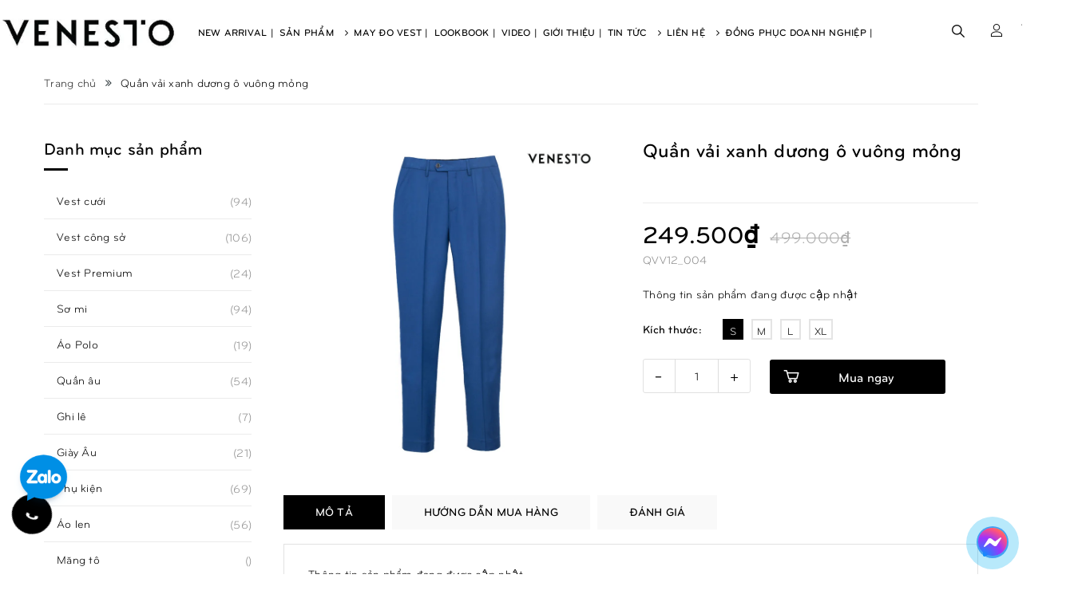

--- FILE ---
content_type: text/html; charset=utf-8
request_url: https://venesto.vn/quan-vai-xanh-duong-o-vuong-mong-1
body_size: 22676
content:
<!DOCTYPE html>
<html lang="vi">
	<head> 
		<meta name="google-site-verification" content="ef2xdJYFVT77_rKsjH7PWOUFWHoI3iWxIF43WX12M40" />
		<meta name="facebook-domain-verification" content="qslhktte58v5dqr4u2axjdltx8pt8j" />
		<meta name="google-site-verification" content="ao8jep7m41ofelloe6efes8mhl23fu" />
		<meta charset="UTF-8" />
		<meta name="viewport" content="width=device-width, minimum-scale=1.0, maximum-scale=1.0, user-scalable=no">			
		<title>
			Quần vải xanh dương ô vuông mỏng
			
			
			 			
		</title>	
		<!-- ================= Page description ================== -->
		<meta name="description" content="">
		<!-- ================= Meta ================== -->
		<meta name="keywords" content="Quần vải xanh dương ô vuông mỏng, L, M, S, XL, XXL, VENESTO - ITALY DESIGN VESTON, venesto.vn"/>		
		<link rel="canonical" href="https://venesto.vn/quan-vai-xanh-duong-o-vuong-mong-1"/> 
		<meta name='revisit-after' content='1 days' />
		<meta name="robots" content="noodp,index,follow" />
		<meta name="google-site-verification" content="uVqZcwLhdGC1h1lF0w8CFweCuq03TYolu7fVEzfWUHE"/>
		<!-- ================= Favicon ================== -->
		
		<link rel="icon" href="//bizweb.dktcdn.net/100/345/548/themes/706243/assets/favicon.png?1764834097871" type="image/x-icon" />
		
		<!-- ================= Google Fonts ================== -->
		
		
		
		<link href="//fonts.googleapis.com/css?family=Open+Sans:400,600,700,800" rel="stylesheet" type="text/css" media="all" />
			

		<!-- Facebook Open Graph meta tags -->
		
<meta property="og:type" content="product">
<meta property="og:title" content="Quần vải xanh dương &#244; vu&#244;ng mỏng">

<meta property="og:image" content="http://bizweb.dktcdn.net/thumb/grande/100/345/548/products/qvv12-004.jpg?v=1576729607433">
<meta property="og:image:secure_url" content="https://bizweb.dktcdn.net/thumb/grande/100/345/548/products/qvv12-004.jpg?v=1576729607433">

<meta property="og:price:amount" content="249.500₫">
<meta property="og:price:currency" content="VND">


<meta property="og:description" content="">

<meta property="og:url" content="https://venesto.vn/quan-vai-xanh-duong-o-vuong-mong-1">
<meta property="og:site_name" content="VENESTO - ITALY DESIGN VESTON">		

		<link rel="stylesheet" href="https://use.fontawesome.com/releases/v5.13.1/css/all.css">


<!-- Plugin CSS -->
<link rel="preload" as="style" type="text/css" href="//cdn.jsdelivr.net/themify-icons/0.1.2/css/themify-icons.css">
<link rel="stylesheet" href="//cdn.jsdelivr.net/themify-icons/0.1.2/css/themify-icons.css" >
<link rel="preload" as="style" type="text/css" href="https://maxcdn.bootstrapcdn.com/bootstrap/3.3.7/css/bootstrap.min.css">
<link rel="stylesheet" href="https://maxcdn.bootstrapcdn.com/bootstrap/3.3.7/css/bootstrap.min.css" integrity="sha384-BVYiiSIFeK1dGmJRAkycuHAHRg32OmUcww7on3RYdg4Va+PmSTsz/K68vbdEjh4u" crossorigin="anonymous">
<link rel="preload" as="style" type="text/css" href="//maxcdn.bootstrapcdn.com/font-awesome/4.5.0/css/font-awesome.min.css">
<link rel="stylesheet" href="//maxcdn.bootstrapcdn.com/font-awesome/4.5.0/css/font-awesome.min.css">
<link rel="preload" as="style" type="text/css" href="https://cdnjs.cloudflare.com/ajax/libs/Swiper/3.4.2/css/swiper.min.css">
<link rel="stylesheet" href="https://cdnjs.cloudflare.com/ajax/libs/Swiper/3.4.2/css/swiper.min.css">

<link rel="preload" as="style" type="text/css" href="https://cdnjs.cloudflare.com/ajax/libs/fancybox/3.0.47/jquery.fancybox.min.css">
<link href="https://cdnjs.cloudflare.com/ajax/libs/fancybox/3.0.47/jquery.fancybox.min.css" rel="stylesheet" type="text/css">

<link rel="preload" as="style" type="text/css" href="//bizweb.dktcdn.net/100/345/548/themes/706243/assets/owl.carousel.min.css?1764834097871">
<link rel="preload" as="style" type="text/css" href="//bizweb.dktcdn.net/100/345/548/themes/706243/assets/animate.css?1764834097871">
<link href="//bizweb.dktcdn.net/100/345/548/themes/706243/assets/owl.carousel.min.css?1764834097871" rel="stylesheet" type="text/css" media="all" />
<link href="//bizweb.dktcdn.net/100/345/548/themes/706243/assets/animate.css?1764834097871" rel="stylesheet" type="text/css" media="all" />
<!-- Build Main CSS -->		
<link rel="preload" as="style" type="text/css" href="//bizweb.dktcdn.net/100/345/548/themes/706243/assets/base.scss.css?1764834097871">
<link rel="preload" as="style" type="text/css" href="//bizweb.dktcdn.net/100/345/548/themes/706243/assets/style.scss.css?1764834097871">
<link rel="preload" as="style" type="text/css" href="//bizweb.dktcdn.net/100/345/548/themes/706243/assets/module.scss.css?1764834097871">
<link rel="preload" as="style" type="text/css" href="//bizweb.dktcdn.net/100/345/548/themes/706243/assets/responsive.scss.css?1764834097871">
<link href="//bizweb.dktcdn.net/100/345/548/themes/706243/assets/base.scss.css?1764834097871" rel="stylesheet" type="text/css" media="all" />		
<link href="//bizweb.dktcdn.net/100/345/548/themes/706243/assets/style.scss.css?1764834097871" rel="stylesheet" type="text/css" media="all" />		
<link href="//bizweb.dktcdn.net/100/345/548/themes/706243/assets/module.scss.css?1764834097871" rel="stylesheet" type="text/css" media="all" />
<link href="//bizweb.dktcdn.net/100/345/548/themes/706243/assets/responsive.scss.css?1764834097871" rel="stylesheet" type="text/css" media="all" />

<link rel="preload" as="style" type="text/css" href="//bizweb.dktcdn.net/100/345/548/themes/706243/assets/style_out.scss.css?1764834097871">
<link href="//bizweb.dktcdn.net/100/345/548/themes/706243/assets/style_out.scss.css?1764834097871" rel="stylesheet" type="text/css" media="all" />	

		<!-- Header JS -->	
		<script type="text/javascript" src="//bizweb.dktcdn.net/100/005/795/themes/534730/assets/jquery-2.2.4.min.js?1495533194821"></script>

		<!-- Bizweb javascript customer -->
		
		<!-- JS Sản phẩm vừa xem -->

		
		<script>
			/*** get alias for recent product */
			var alias = 'quan-vai-xanh-duong-o-vuong-mong-1';
		</script>
		<script src="//cdnjs.cloudflare.com/ajax/libs/jquery-cookie/1.4.1/jquery.cookie.min.js" type="text/javascript"></script>
		
		<script src="//bizweb.dktcdn.net/100/345/548/themes/706243/assets/owl.carousel.min.js?1764834097871" type="text/javascript"></script>
		<!-- Bizweb conter for header -->
		<script>
	var Bizweb = Bizweb || {};
	Bizweb.store = 'veneto.mysapo.net';
	Bizweb.id = 345548;
	Bizweb.theme = {"id":706243,"name":"Stellar_fix - GPSI","role":"main"};
	Bizweb.template = 'product';
	if(!Bizweb.fbEventId)  Bizweb.fbEventId = 'xxxxxxxx-xxxx-4xxx-yxxx-xxxxxxxxxxxx'.replace(/[xy]/g, function (c) {
	var r = Math.random() * 16 | 0, v = c == 'x' ? r : (r & 0x3 | 0x8);
				return v.toString(16);
			});		
</script>
<script>
	(function () {
		function asyncLoad() {
			var urls = ["//productreviews.sapoapps.vn/assets/js/productreviews.min.js?store=veneto.mysapo.net","//static.zotabox.com/a/a/aaee6efaa55f9d62ba01ae03316a639f/widgets.js?store=veneto.mysapo.net","https://googleshopping.sapoapps.vn/conversion-tracker/global-tag/3167.js?store=veneto.mysapo.net","https://googleshopping.sapoapps.vn/conversion-tracker/event-tag/3167.js?store=veneto.mysapo.net","https://forms.sapoapps.vn/libs/js/surveyform.min.js?store=veneto.mysapo.net","//promotionpopup.sapoapps.vn/genscript/script.js?store=veneto.mysapo.net","https://google-shopping.sapoapps.vn/conversion-tracker/global-tag/764.js?store=veneto.mysapo.net","https://google-shopping.sapoapps.vn/conversion-tracker/event-tag/764.js?store=veneto.mysapo.net","https://popup.sapoapps.vn/api/genscript/script?store=veneto.mysapo.net","https://sellingproducts.sapoapps.vn/scripts/ab_sellingproducts_scripttag.min.js?store=veneto.mysapo.net","https://google-shopping-v2.sapoapps.vn/api/conversion-tracker/global-tag/2601?store=veneto.mysapo.net","https://google-shopping-v2.sapoapps.vn/api/conversion-tracker/event-tag/2601?store=veneto.mysapo.net","https://google-shopping-v2.sapoapps.vn/api/conversion-tracker/event-tag-conversion/2601?store=veneto.mysapo.net","//static.zotabox.com/a/a/aaee6efaa55f9d62ba01ae03316a639f/widgets.js?store=veneto.mysapo.net","//static.zotabox.com/a/a/aaee6efaa55f9d62ba01ae03316a639f/widgets.js?store=veneto.mysapo.net"];
			for (var i = 0; i < urls.length; i++) {
				var s = document.createElement('script');
				s.type = 'text/javascript';
				s.async = true;
				s.src = urls[i];
				var x = document.getElementsByTagName('script')[0];
				x.parentNode.insertBefore(s, x);
			}
		};
		window.attachEvent ? window.attachEvent('onload', asyncLoad) : window.addEventListener('load', asyncLoad, false);
	})();
</script>


<script>
	window.BizwebAnalytics = window.BizwebAnalytics || {};
	window.BizwebAnalytics.meta = window.BizwebAnalytics.meta || {};
	window.BizwebAnalytics.meta.currency = 'VND';
	window.BizwebAnalytics.tracking_url = '/s';

	var meta = {};
	
	meta.product = {"id": 16552937, "vendor": "", "name": "Quần vải xanh dương ô vuông mỏng",
	"type": "", "price": 249500 };
	
	
	for (var attr in meta) {
	window.BizwebAnalytics.meta[attr] = meta[attr];
	}
</script>

	
		<script src="/dist/js/stats.min.js?v=96f2ff2"></script>
	



<!-- Global site tag (gtag.js) - Google Analytics -->
<script async src="https://www.googletagmanager.com/gtag/js?id=G-GF91BDDHTH"></script>
<script>
  window.dataLayer = window.dataLayer || [];
  function gtag(){dataLayer.push(arguments);}
  gtag('js', new Date());

  gtag('config', 'G-GF91BDDHTH');
</script>
<script>

	window.enabled_enhanced_ecommerce = false;

</script>

<script>

	try {
		gtag('event', 'view_item', {
			items: [
				{
					id: 16552937,
					name: "Quần vải xanh dương ô vuông mỏng",
					brand: null,
					category: null,
					variant: "S",
					price: '249500'
				}
			]
		});
	} catch(e) { console.error('ga script error', e);}

</script>






<script>
	var eventsListenerScript = document.createElement('script');
	eventsListenerScript.async = true;
	
	eventsListenerScript.src = "/dist/js/store_events_listener.min.js?v=1b795e9";
	
	document.getElementsByTagName('head')[0].appendChild(eventsListenerScript);
</script>






		<script>var ProductReviewsAppUtil=ProductReviewsAppUtil || {};</script>


		<!-- Facebook Pixel Code -->
		<script>
			!function(f,b,e,v,n,t,s)
			{if(f.fbq)return;n=f.fbq=function(){n.callMethod?
				n.callMethod.apply(n,arguments):n.queue.push(arguments)};
			 if(!f._fbq)f._fbq=n;n.push=n;n.loaded=!0;n.version='2.0';
			 n.queue=[];t=b.createElement(e);t.async=!0;
			 t.src=v;s=b.getElementsByTagName(e)[0];
			 s.parentNode.insertBefore(t,s)}(window, document,'script',
											 'https://connect.facebook.net/en_US/fbevents.js');
			fbq('init', '1567642380002330');
			fbq('track', 'PageView');
		</script>
		<noscript><img height="1" width="1" style="display:none"
					   src="https://www.facebook.com/tr?id=1567642380002330&ev=PageView&noscript=1"
					   /></noscript>
		<!-- End Facebook Pixel Code -->

		<!-- Facebook Pixel Code -->
		<script>
			!function(f,b,e,v,n,t,s)
			{if(f.fbq)return;n=f.fbq=function(){n.callMethod?
				n.callMethod.apply(n,arguments):n.queue.push(arguments)};
			 if(!f._fbq)f._fbq=n;n.push=n;n.loaded=!0;n.version='2.0';
			 n.queue=[];t=b.createElement(e);t.async=!0;
			 t.src=v;s=b.getElementsByTagName(e)[0];
			 s.parentNode.insertBefore(t,s)}(window, document,'script',
											 'https://connect.facebook.net/en_US/fbevents.js');
			fbq('init', '589425338169211');
			fbq('track', 'PageView');
		</script>
		<noscript><img height="1" width="1" style="display:none"
					   src="https://www.facebook.com/tr?id=589425338169211&ev=PageView&noscript=1"
					   /></noscript>
		<!-- End Facebook Pixel Code -->

		<!-- Google Tag Manager -->
		<script>(function(w,d,s,l,i){w[l]=w[l]||[];w[l].push({'gtm.start':
															  new Date().getTime(),event:'gtm.js'});var f=d.getElementsByTagName(s)[0],
	j=d.createElement(s),dl=l!='dataLayer'?'&l='+l:'';j.async=true;j.src=
		'https://www.googletagmanager.com/gtm.js?id='+i+dl;f.parentNode.insertBefore(j,f);
									})(window,document,'script','dataLayer','GTM-TLL9HK3');</script>
		<!-- End Google Tag Manager --> 	
		


<script type="application/ld+json">
        {
        "@context": "http://schema.org",
        "@type": "BreadcrumbList",
        "itemListElement": 
        [
            {
                "@type": "ListItem",
                "position": 1,
                "item": 
                {
                  "@id": "https://venesto.vn",
                  "name": "Trang chủ"
                }
            },
      
            {
                "@type": "ListItem",
                "position": 2,
                "item": 
                {
                  "@id": "https://venesto.vn/quan-vai-xanh-duong-o-vuong-mong-1",
                  "name": "Quần vải xanh dương ô vuông mỏng"
                }
            }
      
        
      
      
      
      
    
        ]
        }
</script>


		<link href="//bizweb.dktcdn.net/100/345/548/themes/706243/assets/appbulk-selling-products.css?1764834097871" rel="stylesheet" type="text/css" media="all" />

		<!-- Google Tag Manager -->
		<script>(function(w,d,s,l,i){w[l]=w[l]||[];w[l].push({'gtm.start':
															  new Date().getTime(),event:'gtm.js'});var f=d.getElementsByTagName(s)[0],
	j=d.createElement(s),dl=l!='dataLayer'?'&l='+l:'';j.async=true;j.src=
		'https://www.googletagmanager.com/gtm.js?id='+i+dl;f.parentNode.insertBefore(j,f);
									})(window,document,'script','dataLayer','GTM-KPMZPC5');</script>
		<!-- End Google Tag Manager -->
	</head>
	<body>
		<!-- Google Tag Manager (noscript) -->
		<noscript><iframe src="https://www.googletagmanager.com/ns.html?id=GTM-KPMZPC5"
						  height="0" width="0" style="display:none;visibility:hidden"></iframe></noscript>
		<!-- End Google Tag Manager (noscript) -->
		<div class="hidden-md hidden-lg opacity_menu"></div>
		<div class="opacity_filter"></div>
		<!-- Main content -->
		<!-- Menu mobile -->
<div id="mySidenav" class="sidenav menu_mobile hidden-md hidden-lg">
	<div class="top_menu_mobile">
		<a href="/" class="logo-wrapper ">					
			<img src="//bizweb.dktcdn.net/100/345/548/themes/706243/assets/logo.png?1764834097871" alt="logo ">					
		</a>
	</div>
	<div class="content_memu_mb">
		<div class="link_list_mobile">

			<ul class="ct-mobile hidden">
				

			</ul>
			<ul class="ct-mobile">
				
				<li class="level0 level-top parent level_ico">
					<a href="/new-arrival">New Arrival</a>
					
				</li>
				
				<li class="level0 level-top parent level_ico">
					<a href="/collections/all">Sản Phẩm</a>
					
					<i class="ti-plus hide_close"></i>
					<ul class="level0 sub-menu" style="display:none;">
						
						<li class="level1">
							<a href="/vest-cuoi"><span>Vest cưới</span></a>
							
						</li>
						
						<li class="level1">
							<a href="/vest-cong-so"><span>Vest công sở</span></a>
							
						</li>
						
						<li class="level1">
							<a href="/suit-premium"><span>Vest Premium</span></a>
							
						</li>
						
						<li class="level1">
							<a href="/so-mi"><span>Sơ mi</span></a>
							
						</li>
						
						<li class="level1">
							<a href="/ao-polo"><span>Áo Polo</span></a>
							
						</li>
						
						<li class="level1">
							<a href="/quan-au"><span>Quần âu</span></a>
							
						</li>
						
						<li class="level1">
							<a href="/ghi-le"><span>Ghi lê</span></a>
							
						</li>
						
						<li class="level1">
							<a href="/giay"><span>Giày Âu</span></a>
							
						</li>
						
						<li class="level1">
							<a href="/phu-kien"><span>Phụ kiện</span></a>
							
							<i class="ti-plus hide_close"></i>
							<ul class="level1 sub-menu" style="display:none;">
								
								<li class="level2">
									<a href="/ca-vat"><span>Cà vạt</span></a>
								</li>
								
								<li class="level2">
									<a href="/that-lung"><span>Thắt lưng</span></a>
								</li>
								
							</ul>
							
						</li>
						
						<li class="level1">
							<a href="/ao-len-sale"><span>Áo len</span></a>
							
						</li>
						
						<li class="level1">
							<a href="/mang-to"><span>Măng tô</span></a>
							
						</li>
						
						<li class="level1">
							<a href="/ao-khoac"><span>Áo khoác</span></a>
							
						</li>
						
						<li class="level1">
							<a href="/ao-da"><span>Áo da</span></a>
							
						</li>
						
						<li class="level1">
							<a href="/venesto-sale"><span>Venesto sale</span></a>
							
							<i class="ti-plus hide_close"></i>
							<ul class="level1 sub-menu" style="display:none;">
								
								<li class="level2">
									<a href="/vest-sale"><span>Vest sale</span></a>
								</li>
								
								<li class="level2">
									<a href="/ao-len-sale"><span>Áo len sale</span></a>
								</li>
								
								<li class="level2">
									<a href="/quan-au-sale-sinh-nhat"><span>Quần âu sale</span></a>
								</li>
								
								<li class="level2">
									<a href="/so-mi-sale-sinh-nhat"><span>Sơ mi sale</span></a>
								</li>
								
								<li class="level2">
									<a href="/ao-da-ao-khoac-mang-to-sale"><span>Áo da, áo khoác, măng tô sale</span></a>
								</li>
								
								<li class="level2">
									<a href="/giay"><span>Giày sale</span></a>
								</li>
								
							</ul>
							
						</li>
						
					</ul>
					
				</li>
				
				<li class="level0 level-top parent level_ico">
					<a href="/may-ao-vest-nam-dep">May Đo Vest</a>
					
				</li>
				
				<li class="level0 level-top parent level_ico">
					<a href="/lookbook-1">Lookbook</a>
					
				</li>
				
				<li class="level0 level-top parent level_ico">
					<a href="/video">Video</a>
					
				</li>
				
				<li class="level0 level-top parent level_ico">
					<a href="/gioi-thieu">Giới Thiệu</a>
					
				</li>
				
				<li class="level0 level-top parent level_ico">
					<a href="/blogs/all">Tin Tức</a>
					
					<i class="ti-plus hide_close"></i>
					<ul class="level0 sub-menu" style="display:none;">
						
						<li class="level1">
							<a href="/tin-tuc-veneto"><span>Tin tức Venesto</span></a>
							
						</li>
						
						<li class="level1">
							<a href="/xu-huong-thoi-trang"><span>Xu hướng thời trang</span></a>
							
						</li>
						
						<li class="level1">
							<a href="/tin-khuyen-mai"><span>Tin khuyến mãi</span></a>
							
						</li>
						
						<li class="level1">
							<a href="/nguoi-noi-tieng-voi-veneto"><span>Người nổi tiếng với Venesto</span></a>
							
						</li>
						
						<li class="level1">
							<a href="/bao-chi-noi-ve-veneto"><span>Báo chí nói về Venesto</span></a>
							
						</li>
						
						<li class="level1">
							<a href="/chinh-sach-kh"><span>Chính sách KH</span></a>
							
						</li>
						
						<li class="level1">
							<a href="/tuyen-dung"><span>Tuyển dụng</span></a>
							
						</li>
						
						<li class="level1">
							<a href="/nhuong-quyen-thuong-hieu-1"><span>Nhượng Quyền Thương Hiệu</span></a>
							
						</li>
						
						<li class="level1">
							<a href="/venesto-chia-se-bi-kip-dien-suit-nhu-chuyen-gia-1"><span>Xu hướng thời trang</span></a>
							
						</li>
						
					</ul>
					
				</li>
				
				<li class="level0 level-top parent level_ico">
					<a href="/lien-he">Liên Hệ</a>
					
					<i class="ti-plus hide_close"></i>
					<ul class="level0 sub-menu" style="display:none;">
						
						<li class="level1">
							<a href="/he-thong-showroom"><span>Hệ thống Showroom</span></a>
							
						</li>
						
					</ul>
					
				</li>
				
				<li class="level0 level-top parent level_ico">
					<a href="/dong-phuc-doanh-nghiep-1">Đồng phục doanh nghiệp</a>
					
				</li>
				
			</ul>
		</div>
	</div>

</div>
<!-- End -->

	<div class="container-fluid no-padding">
		<div class="menu-bar hidden-md hidden-lg hidden-sm hidden-xs">
			<img src="//bizweb.dktcdn.net/100/345/548/themes/706243/assets/menu-bar.png?1764834097871" alt="menu bar" />
		</div>

		<div class="header-main">
			<div class="container">
				<div class="row">
					<div class="head_content col-lg-12 col-md-12 col-sm-12 no-padding">
						<div class="menu-bar nav-mobile-button hidden-md hidden-lg">
							<a href="#nav-mobile"><img src="//bizweb.dktcdn.net/100/345/548/themes/706243/assets/iconmenu-2.png?1764834097871" alt="menu bar" /></a>
						</div>
						<div class="col-xs-6 col-sm-6 col-md-1 col-lg-2 head_logo no-padding">
							<div class="logo">
								
								<a href="/" class="logo-wrapper ">					
									<img src="//bizweb.dktcdn.net/100/345/548/themes/706243/assets/logo.png?1764834097871" alt="logo ">					
								</a>
														
							</div>
						</div>
						<div class="main_menu_header col-lg-8 col-md-9 hidden-xs hidden-sm">
							<div class="bg-header-nav hidden-xs hidden-sm">
	<div class="header_hai">
		<nav class="header-nav">
			<ul class="item_big">
				
				
				
				
				<li class="nav-item "><a class="nav-link" href="/new-arrival">New Arrival |</a></li>
				
				
				
				
				
				<li class="nav-item ">
					<a href="/collections/all" class="nav-link">Sản Phẩm <i class="fa fa-angle-right" data-toggle="dropdown"></i></a>

					
					<ul class="item_small hidden-md hidden-sm hidden-xs">
						
						<li>
							<a href="/vest-cuoi" title="">Vest cưới </a>
							
						</li>
						
						<li>
							<a href="/vest-cong-so" title="">Vest công sở </a>
							
						</li>
						
						<li>
							<a href="/suit-premium" title="">Vest Premium </a>
							
						</li>
						
						<li>
							<a href="/so-mi" title="">Sơ mi </a>
							
						</li>
						
						<li>
							<a href="/ao-polo" title="">Áo Polo </a>
							
						</li>
						
						<li>
							<a href="/quan-au" title="">Quần âu </a>
							
						</li>
						
						<li>
							<a href="/ghi-le" title="">Ghi lê </a>
							
						</li>
						
						<li>
							<a href="/giay" title="">Giày Âu </a>
							
						</li>
						
						<li>
							<a href="/phu-kien" title="">Phụ kiện <i class="fa fa-caret-right"></i></a>
							
							<ul>
								
								<li>
									<a href="/ca-vat" title="">Cà vạt</a>
									
								</li>
								
								<li>
									<a href="/that-lung" title="">Thắt lưng</a>
									
								</li>
								
							</ul>
							
						</li>
						
						<li>
							<a href="/ao-len-sale" title="">Áo len </a>
							
						</li>
						
						<li>
							<a href="/mang-to" title="">Măng tô </a>
							
						</li>
						
						<li>
							<a href="/ao-khoac" title="">Áo khoác </a>
							
						</li>
						
						<li>
							<a href="/ao-da" title="">Áo da </a>
							
						</li>
						
						<li>
							<a href="/venesto-sale" title="">Venesto sale <i class="fa fa-caret-right"></i></a>
							
							<ul>
								
								<li>
									<a href="/vest-sale" title="">Vest sale</a>
									
								</li>
								
								<li>
									<a href="/ao-len-sale" title="">Áo len sale</a>
									
								</li>
								
								<li>
									<a href="/quan-au-sale-sinh-nhat" title="">Quần âu sale</a>
									
								</li>
								
								<li>
									<a href="/so-mi-sale-sinh-nhat" title="">Sơ mi sale</a>
									
								</li>
								
								<li>
									<a href="/ao-da-ao-khoac-mang-to-sale" title="">Áo da, áo khoác, măng tô sale</a>
									
								</li>
								
								<li>
									<a href="/giay" title="">Giày sale</a>
									
								</li>
								
							</ul>
							
						</li>
						
					</ul>
					
					<ul class="item_small hidden-lg hidden-sm hidden-xs">
						
						<li>
							<a href="/vest-cuoi" title="">Vest cưới </a>
							
						</li>
						
						<li>
							<a href="/vest-cong-so" title="">Vest công sở </a>
							
						</li>
						
						<li>
							<a href="/suit-premium" title="">Vest Premium </a>
							
						</li>
						
						<li>
							<a href="/so-mi" title="">Sơ mi </a>
							
						</li>
						
						<li>
							<a href="/ao-polo" title="">Áo Polo </a>
							
						</li>
						
						<li>
							<a href="/quan-au" title="">Quần âu </a>
							
						</li>
						
						<li>
							<a href="/ghi-le" title="">Ghi lê </a>
							
						</li>
						
						<li>
							<a href="/giay" title="">Giày Âu </a>
							
						</li>
						
						<li>
							<a href="/phu-kien" title="">Phụ kiện <i class="fa fa-caret-right"></i></a>
							
							<ul>
								
								<li>
									<a href="/ca-vat" title="">Cà vạt</a>
									
								</li>
								
								<li>
									<a href="/that-lung" title="">Thắt lưng</a>
									
								</li>
								
							</ul>
							
						</li>
						
						<li>
							<a href="/ao-len-sale" title="">Áo len </a>
							
						</li>
						
						<li>
							<a href="/mang-to" title="">Măng tô </a>
							
						</li>
						
						<li>
							<a href="/ao-khoac" title="">Áo khoác </a>
							
						</li>
						
						<li>
							<a href="/ao-da" title="">Áo da </a>
							
						</li>
						
						<li>
							<a href="/venesto-sale" title="">Venesto sale <i class="fa fa-caret-right"></i></a>
							
							<ul>
								
								<li>
									<a href="/vest-sale" title="">Vest sale</a>
									
								</li>
								
								<li>
									<a href="/ao-len-sale" title="">Áo len sale</a>
									
								</li>
								
								<li>
									<a href="/quan-au-sale-sinh-nhat" title="">Quần âu sale</a>
									
								</li>
								
								<li>
									<a href="/so-mi-sale-sinh-nhat" title="">Sơ mi sale</a>
									
								</li>
								
								<li>
									<a href="/ao-da-ao-khoac-mang-to-sale" title="">Áo da, áo khoác, măng tô sale</a>
									
								</li>
								
								<li>
									<a href="/giay" title="">Giày sale</a>
									
								</li>
								
							</ul>
							
						</li>
						
					</ul>
				</li>
				
				
				
				
				
				<li class="nav-item "><a class="nav-link" href="/may-ao-vest-nam-dep">May Đo Vest |</a></li>
				
				
				
				
				
				<li class="nav-item "><a class="nav-link" href="/lookbook-1">Lookbook |</a></li>
				
				
				
				
				
				<li class="nav-item "><a class="nav-link" href="/video">Video |</a></li>
				
				
				
				
				
				<li class="nav-item "><a class="nav-link" href="/gioi-thieu">Giới Thiệu |</a></li>
				
				
				
				
				
				<li class="nav-item ">
					<a href="/blogs/all" class="nav-link">Tin Tức <i class="fa fa-angle-right" data-toggle="dropdown"></i></a>

					
					<ul class="item_small hidden-md hidden-sm hidden-xs">
						
						<li>
							<a href="/tin-tuc-veneto" title="">Tin tức Venesto </a>
							
						</li>
						
						<li>
							<a href="/xu-huong-thoi-trang" title="">Xu hướng thời trang </a>
							
						</li>
						
						<li>
							<a href="/tin-khuyen-mai" title="">Tin khuyến mãi </a>
							
						</li>
						
						<li>
							<a href="/nguoi-noi-tieng-voi-veneto" title="">Người nổi tiếng với Venesto </a>
							
						</li>
						
						<li>
							<a href="/bao-chi-noi-ve-veneto" title="">Báo chí nói về Venesto </a>
							
						</li>
						
						<li>
							<a href="/chinh-sach-kh" title="">Chính sách KH </a>
							
						</li>
						
						<li>
							<a href="/tuyen-dung" title="">Tuyển dụng </a>
							
						</li>
						
						<li>
							<a href="/nhuong-quyen-thuong-hieu-1" title="">Nhượng Quyền Thương Hiệu </a>
							
						</li>
						
						<li>
							<a href="/venesto-chia-se-bi-kip-dien-suit-nhu-chuyen-gia-1" title="">Xu hướng thời trang </a>
							
						</li>
						
					</ul>
					
					<ul class="item_small hidden-lg hidden-sm hidden-xs">
						
						<li>
							<a href="/tin-tuc-veneto" title="">Tin tức Venesto </a>
							
						</li>
						
						<li>
							<a href="/xu-huong-thoi-trang" title="">Xu hướng thời trang </a>
							
						</li>
						
						<li>
							<a href="/tin-khuyen-mai" title="">Tin khuyến mãi </a>
							
						</li>
						
						<li>
							<a href="/nguoi-noi-tieng-voi-veneto" title="">Người nổi tiếng với Venesto </a>
							
						</li>
						
						<li>
							<a href="/bao-chi-noi-ve-veneto" title="">Báo chí nói về Venesto </a>
							
						</li>
						
						<li>
							<a href="/chinh-sach-kh" title="">Chính sách KH </a>
							
						</li>
						
						<li>
							<a href="/tuyen-dung" title="">Tuyển dụng </a>
							
						</li>
						
						<li>
							<a href="/nhuong-quyen-thuong-hieu-1" title="">Nhượng Quyền Thương Hiệu </a>
							
						</li>
						
						<li>
							<a href="/venesto-chia-se-bi-kip-dien-suit-nhu-chuyen-gia-1" title="">Xu hướng thời trang </a>
							
						</li>
						
					</ul>
				</li>
				
				
				
				
				
				<li class="nav-item ">
					<a href="/lien-he" class="nav-link">Liên Hệ <i class="fa fa-angle-right" data-toggle="dropdown"></i></a>

					
					<ul class="item_small hidden-md hidden-sm hidden-xs">
						
						<li>
							<a href="/he-thong-showroom" title="">Hệ thống Showroom </a>
							
						</li>
						
					</ul>
					
					<ul class="item_small hidden-lg hidden-sm hidden-xs">
						
						<li>
							<a href="/he-thong-showroom" title="">Hệ thống Showroom </a>
							
						</li>
						
					</ul>
				</li>
				
				
				
				
				
				<li class="nav-item "><a class="nav-link" href="/dong-phuc-doanh-nghiep-1">Đồng phục doanh nghiệp |</a></li>
				
				
				
			</ul>
		</nav>
	</div>
</div>
						</div> 
						<div class="col-lg-2 header_top_cart">
							<div class="search-cart">
								<div class="searching hidden-md hidden-sm hidden-xs">
									<div class="header_search search_form">
	<form class="input-group search-bar search_form" action="/search" method="get" role="search">		
		<input type="search" name="query" value="" placeholder="Tìm kiếm sản phẩm... " class="input-group-field st-default-search-input search-text" autocomplete="off">
		<span class="input-group-btn">
			<button class="btn icon-fallback-text">
				<i class="icon-magnifier icons"></i>
			</button>
		</span>
	</form>
</div>
								</div>
								<div class="search_mobile showsearchfromtop hidden-lg">
									<span class="search_button_mobile"><i class="icon-magnifier icon_search_h"></i></span>

								</div>
								<div class="searchboxlager hidden-lg">
									<div class="searchfromtop">
										<form action="/search" method="get" autocomplete="off">
											<input type="text" class="form-control" maxlength="70" name="query" id="search" placeholder="Nhập từ khóa tìm kiếm và ấn enter">                           
										</form>
									</div>
								</div>
								<div class="header_search_ col-lg-12 col-md-12 col-sm-12 col-xs-12 hidden">
									<div class="search_full">
										<form class="form_search" action="/search" method="get" role="search">		
											<input type="search" name="query" value="" placeholder="Tìm kiếm" class="input_search" autocomplete="off">
											<span class="input-group-btn">
												<button class="btn icon-fallback-text">
													<i class="icon-magnifier icons"></i>
												</button>
											</span>
										</form>
									</div>
								</div>
								<div class="use_register user_hover">
									<span class="use_ico_register"><i class="icon-user icons"></i></span>
									<span class="drop"><i class="fa fa-angle-down hidden"></i></span>

									<ul class="login_and_register">
										
										
										<li class="hidden-sm hidden-xs"><a href="/account/login"  title="Đăng nhập">Đăng nhập</a></li>
										<li class="hidden-sm hidden-xs"><a href="/account/register" title="Đăng ký">Đăng ký</a></li>
										<li class="hidden-md hidden-lg"><a href="/account/login"  title="Đăng nhập">Đăng nhập</a></li>
										<li class="hidden-md hidden-lg"><a href="/account/register" title="Đăng ký">Đăng ký</a></li>
										
										
									</ul>

								</div>
								<div class="top-cart-contain f-right">
									<div class="mini-cart text-xs-center">
										<div class="heading-cart">
											<a class="bg_cart" href="/cart" title="Giỏ hàng">
												<img alt="Giỏ hàng" src="//bizweb.dktcdn.net/thumb/icon/100/345/548/themes/706243/assets/shopping-cart.png?1764834097871"/>
												<span class="count_item count_item_pr"></span>
											</a>
										</div>	
										<div class="top-cart-content">					
											<ul id="cart-sidebar" class="mini-products-list count_li">
												<li class="list-item">
													<ul></ul>
												</li>
												<li class="action">
													<ul>
														<li class="li-fix-1">
															<div class="top-subtotal">
																Tổng tiền thanh toán: 
																<span class="price"></span>
															</div>
														</li>
														<li class="li-fix-2" style="">
															<div class="actions">
																<a href="/cart" class="btn btn-primary" title="Giỏ hàng">
																	<span>Giỏ hàng</span>
																</a>
																<a href="/checkout" class="btn btn-checkout btn-gray" title="Thanh toán">
																	<span>Thanh toán</span>
																</a>
															</div>
														</li>
													</ul>
												</li>
											</ul>
										</div>
									</div>
								</div>
								<div class="top-cart-contain f-right hidden">
									<div class="mini-cart text-xs-center">
										<div class="heading-cart">
											<a href="/cart">
												<span class="background_cart"><i class="icon-bag icons"></i></span>
												<span class="cart_num"><span class="cartCount  count_item_pr"></span></span>
											</a>
										</div>	
									</div>
								</div>
							</div>
						</div>
					</div>

				</div>
			</div>
		</div>
	</div>

</header>

		






<section class="bread-crumb">
	<div class="container">
		<div class="row">
			<div class="col-xs-12">
				<ul class="breadcrumb" itemscope itemtype="http://data-vocabulary.org/Breadcrumb">					
					<li class="home">
						<a itemprop="url" href="/" ><span itemprop="title">Trang chủ</span></a>						
						<span><i class="fa fa-angle-double-right" aria-hidden="true"></i></span>
					</li>
					
					
					<li><strong><span itemprop="title">Quần vải xanh dương ô vuông mỏng</span></strong><li>
					
				</ul>
			</div>
		</div>
	</div>
</section>
<section class="product" itemscope itemtype="http://schema.org/Product">	
	<meta itemprop="url" content="//venesto.vn/quan-vai-xanh-duong-o-vuong-mong-1">
	<meta itemprop="name" content="Quần vải xanh dương ô vuông mỏng">
	<meta itemprop="image" content="//bizweb.dktcdn.net/thumb/grande/100/345/548/products/qvv12-004.jpg?v=1576729607433">
	<div class="container">
		<div class="row">
			<div class="col-lg-3 col-md-3 col-sm-12 col-xs-12 hidden-xs hidden-sm left-content">
				
				<aside class="aside-item collection-category">
	<div class="aside-title">
		<h2 class="title-head margin-top-0"><span>Danh mục sản phẩm</span></h2>
	</div>
	<div class="aside-content aside-cate-link-cls">
		<nav class="nav-category margin-top-30">
			
			<ul class="nav-ul">
				
				
				
									<li class="nav-item ">
										<a class="nav-link" href="/vest-cuoi">Vest cưới
											
											<span>(94)</span>
											</a>
										</li>
										
										
				
									<li class="nav-item ">
										<a class="nav-link" href="/vest-cong-so">Vest công sở
											
											<span>(106)</span>
											</a>
										</li>
										
										
				
									<li class="nav-item ">
										<a class="nav-link" href="/suit-premium">Vest Premium
											
											<span>(24)</span>
											</a>
										</li>
										
										
				
									<li class="nav-item ">
										<a class="nav-link" href="/so-mi">Sơ mi
											
											<span>(94)</span>
											</a>
										</li>
										
										
				
									<li class="nav-item ">
										<a class="nav-link" href="/ao-polo">Áo Polo
											
											<span>(19)</span>
											</a>
										</li>
										
										
				
									<li class="nav-item ">
										<a class="nav-link" href="/quan-au">Quần âu
											
											<span>(54)</span>
											</a>
										</li>
										
										
				
									<li class="nav-item ">
										<a class="nav-link" href="/ghi-le">Ghi lê
											
											<span>(7)</span>
											</a>
										</li>
										
										
				
									<li class="nav-item ">
										<a class="nav-link" href="/giay">Giày Âu
											
											<span>(21)</span>
											</a>
										</li>
										
										
				
				<li class="nav-item ">
					<i class="fa fa-caret-right"></i>
					<a href="/phu-kien" class="nav-link">Phụ kiện
						
						<span>(69)</span>
						</a>
						<ul class="ul_level1" style="display:none;">
							
							
										<li class="nav-item">
											<a class="nav-link" href="/ca-vat">Cà vạt
												
												<span>(75)</span>
												</a>
											</li>
											
											
							
										<li class="nav-item">
											<a class="nav-link" href="/that-lung">Thắt lưng
												
												<span>(23)</span>
												</a>
											</li>
											
											

										</ul>
									</li>
									
										
				
									<li class="nav-item ">
										<a class="nav-link" href="/ao-len-sale">Áo len
											
											<span>(56)</span>
											</a>
										</li>
										
										
				
									<li class="nav-item ">
										<a class="nav-link" href="/mang-to">Măng tô
											
											<span>()</span>
											</a>
										</li>
										
										
				
									<li class="nav-item ">
										<a class="nav-link" href="/ao-khoac">Áo khoác
											
											<span>()</span>
											</a>
										</li>
										
										
				
									<li class="nav-item ">
										<a class="nav-link" href="/ao-da">Áo da
											
											<span>(10)</span>
											</a>
										</li>
										
										
				
				<li class="nav-item ">
					<i class="fa fa-caret-right"></i>
					<a href="/venesto-sale" class="nav-link">Venesto sale
						
						<span>(7)</span>
						</a>
						<ul class="ul_level1" style="display:none;">
							
							
										<li class="nav-item">
											<a class="nav-link" href="/vest-sale">Vest sale
												
												<span>()</span>
												</a>
											</li>
											
											
							
										<li class="nav-item">
											<a class="nav-link" href="/ao-len-sale">Áo len sale
												
												<span>(56)</span>
												</a>
											</li>
											
											
							
										<li class="nav-item">
											<a class="nav-link" href="/quan-au-sale-sinh-nhat">Quần âu sale
												
												<span>()</span>
												</a>
											</li>
											
											
							
										<li class="nav-item">
											<a class="nav-link" href="/so-mi-sale-sinh-nhat">Sơ mi sale
												
												<span>(29)</span>
												</a>
											</li>
											
											
							
										<li class="nav-item">
											<a class="nav-link" href="/ao-da-ao-khoac-mang-to-sale">Áo da, áo khoác, măng tô sale
												
												<span>()</span>
												</a>
											</li>
											
											
							
										<li class="nav-item">
											<a class="nav-link" href="/giay">Giày sale
												
												<span>(21)</span>
												</a>
											</li>
											
											

										</ul>
									</li>
									
										
										
									</ul>
								</nav>
							</div>
						</aside>
				


				<div class="module_service_details">
					<div class="wrap_module_service">
						
						<div class="item_service">
							<div class="wrap_item_">
								<div class="content_service">
									<p>Giao hàng siêu tốc</p>
									<span>Nhận hàng chỉ trong vòng 24h</span>
								</div>
							</div>
						</div>
						
						
						<div class="item_service">
							<div class="wrap_item_">
								<div class="content_service">
									<p>7 ngày đổi trả hàng dễ dàng</p>
									<span>Đổi trả nhanh chóng và dễ dàng</span>
								</div>
							</div>
						</div>
						
						
						<div class="item_service">
							<div class="wrap_item_">
								<div class="content_service">
									<p>Bảo hành chính hãng</p>
									<span>Bảo hành chính hãng 12 tháng</span>
								</div>
							</div>
						</div>
						
						
						<div class="item_service">
							<div class="wrap_item_">
								<div class="content_service">
									<p>Tích điểm cùng Venesto</p>
									<span>Tích điểm với 5% với Venesto</span>
								</div>
							</div>
							
						</div>
					</div>
				</div>

				<!-- SP ĐÃ XEM -->				
				

				<div class="recent_products">
					<div class="row">
						<div class="product_preview col-xs-12 col-sm-12 col-md-12 col-lg-12 col-hg-12">
							<div class="module-header">
								<h2 class="module-product-title title-head title title-ba">
									<span>Sản phẩm vừa xem</span>
								</h2>

							</div>
						</div>

						<div class="col-xs-12 col-sm-12 col-md-12 col-lg-12 col-hg-12">
							<div class="module-content">
								<div class="recent_items">
									<div id="recent-content">

									</div>
								</div>
							</div>
						</div>
					</div>
				</div>
				
				<!-- END SP ĐÃ XEM-->
			</div>
			<div class="col-lg-9 col-md-9 col-sm-12 col-xs-12 details-product">
				<div class="row">
					<div class="col-xs-12 col-sm-12 col-md-6 col-lg-6 relative product-image-block no-thum">
						<div class="large-image">
							
							<a href="https://bizweb.dktcdn.net/100/345/548/products/qvv12-004.jpg?v=1576729607433" data-rel="prettyPhoto[product-gallery]">
								<img id="zoom_01" src="https://bizweb.dktcdn.net/100/345/548/products/qvv12-004.jpg?v=1576729607433" alt="Quần vải xanh dương ô vuông mỏng">
							</a>						
							<div class="hidden">
								
								
								
								
								<div class="item">
									<a href="https://bizweb.dktcdn.net/100/345/548/products/qvv12-004.jpg?v=1576729607433" data-image="https://bizweb.dktcdn.net/100/345/548/products/qvv12-004.jpg?v=1576729607433" data-zoom-image="https://bizweb.dktcdn.net/100/345/548/products/qvv12-004.jpg?v=1576729607433" data-rel="prettyPhoto[product-gallery]">										
									</a>
								</div>	
								
							</div>
						</div>						
						
					</div>
					<div class="col-xs-12 col-sm-12 col-md-6 col-lg-6 details-pro">
						<h1 class="title-head" itemprop="name">Quần vải xanh dương ô vuông mỏng</h1>
						<div class="detail-header-info">
							<span class="reviews_details_product">
								<div class="bizweb-product-reviews-badge" data-id="16552937"></div>
							</span>
						</div>
						
						<div class="price-box" itemscope itemtype="http://schema.org/Offer">
							
							<span class="special-price"><span class="price product-price" >249.500₫</span> 
								<meta itemprop="price" content="249500">
								<meta itemprop="priceCurrency" content="VND">
							</span> <!-- Giá Khuyến mại -->
							<span class="old-price"  itemprop="priceSpecification" itemscope itemtype="https://schema.org/priceSpecification">
								<del class="price product-price-old">
									
									499.000₫
									
								</del> 
								<meta itemprop="price" content="499000">
								<meta itemprop="priceCurrency" content="VND">
							</span> <!-- Giá gốc -->
							
							<br>
							<span class="masp"> Mã sản phẩm: QVV12_004</span>
						</div>

											
						<div class="product_description margin-bottom-20">
							<div class="rte description">
								
								
								Thông tin sản phẩm đang được cập nhật
																
								

							</div>
						</div>
						

						<div class="form-product">
							<form enctype="multipart/form-data" id="add-to-cart-form" action="/cart/add" method="post" class="form-inline">
								
								
								














<script>$(window).load(function() { $('.selector-wrapper:eq(0)').hide(); });</script>






<div class=" swatch-nomal  swatch clearfix" data-option-index="0">
	<div class="header">Kích thước:</div>
	
	
	
	
	
	 
	
	<div data-value="S" class="swatch-element  nomals S available">

		
		<input class="swatch-hai" id="swatch-0-S" type="radio" name="option-0" data-value="S" value="S" checked  />
		
		<label for="swatch-0-S">
			S

		</label>
		
	</div>
	
	
	<script>
		jQuery('.swatch[data-option-index="0"] .S').removeClass('soldout').addClass('available').find(':radio').removeAttr('disabled');

	</script>
	
	
	
	
	
	 
	
	<div data-value="M" class="swatch-element  nomals M available">

		
		<input class="swatch-hai" id="swatch-0-M" type="radio" name="option-0" data-value="M" value="M"  />
		
		<label for="swatch-0-M">
			M

		</label>
		
	</div>
	
	
	<script>
		jQuery('.swatch[data-option-index="0"] .M').removeClass('soldout').addClass('available').find(':radio').removeAttr('disabled');

	</script>
	
	
	
	
	
	 
	
	<div data-value="L" class="swatch-element  nomals L available">

		
		<input class="swatch-hai" id="swatch-0-L" type="radio" name="option-0" data-value="L" value="L"  />
		
		<label for="swatch-0-L">
			L

		</label>
		
	</div>
	
	
	<script>
		jQuery('.swatch[data-option-index="0"] .L').removeClass('soldout').addClass('available').find(':radio').removeAttr('disabled');

	</script>
	
	
	
	
	
	 
	
	<div data-value="XL" class="swatch-element  nomals XL available">

		
		<input class="swatch-hai" id="swatch-0-XL" type="radio" name="option-0" data-value="XL" value="XL"  />
		
		<label for="swatch-0-XL">
			XL

		</label>
		
	</div>
	
	
	<script>
		jQuery('.swatch[data-option-index="0"] .XL').removeClass('soldout').addClass('available').find(':radio').removeAttr('disabled');

	</script>
	
	
</div>




								
								
								<div class="box-variant clearfix  hidden ">

									 
									<fieldset class="form-group">
										<select id="product-selectors" class="form-control form-control-lg" name="variantId" style="display:none">
											
											<option  value="29683706">S - 249.500₫</option>
											
											<option  value="29683707">M - 249.500₫</option>
											
											<option  value="29683708">L - 249.500₫</option>
											
											<option  value="29683709">XL - 249.500₫</option>
											
										</select>

									</fieldset>
									

								</div>
								<div class="form-group form-groupx form-detail-action ">
									<div class="custom custom-btn-number">																			
										<span class="qtyminus" data-field="quantity">-</span>
										<input type="text" class="input-text qty quantity-details" data-field='quantity' title="Só lượng" value="1" maxlength="12" id="qty" name="quantity" onkeypress='validate(event)'>									
										<span class="qtyplus" data-field="quantity">+</span>										
									</div>
																		
									<button type="submit" class="btn btn-lg btn-primary btn-cart btn-cart2 add_to_cart btn_buy" title="Cho vào giỏ hàng">
										<span>Mua ngay</span>
									</button>									
																	
								</div>									
								

								

							</form>
							
							
						</div>

					</div>
				</div>
				<div class="row margin-top-30 xs-margin-top-15">
					
					<div class="col-xs-12">
						<!-- Nav tabs -->
						<div class="product-tab e-tabs not-dqtab padding-bottom-25">
							<span class="border-dashed-tab"></span>
							<ul class="tabs tabs-title clearfix">	
								
								<li class="tab-link" data-tab="tab-1">
									<h3><span>Mô tả</span></h3>
								</li>																	
								
								
								<li class="tab-link" data-tab="tab-2">
									<h3><span>Hướng dẫn mua hàng</span></h3>
								</li>																	
								
								
								<li class="tab-link" data-tab="tab-3" id="tab-review">
									<h3><span>Đánh giá</span></h3>
								</li>																	
								
							</ul>																									

							
							<div id="tab-1" class="tab-content">
								<div class="rte">
									
									Thông tin sản phẩm đang được cập nhật
																	
								</div>	
							</div>	
							
							
							<div id="tab-2" class="tab-content">
								<div class="rte">
									Các nội dung Hướng dẫn mua hàng viết ở đây	
								</div>
							</div>	
							
							
							<div id="tab-3" class="tab-content tab-review-c">
								<div class="rte">
									<div id="bizweb-product-reviews" class="bizweb-product-reviews" data-id="16552937">
    
</div>
								</div>
							</div>	
							
						</div>
					</div>
					

				</div>
				<!-- SP LIÊN QUAN -->
				
				
				
				
									
				
				
				<!-- END SP LIÊN QUAN -->	

			</div>			
		</div>


	</div>
</section>
<script> 
	function validate(evt) {
		var theEvent = evt || window.event;
		var key = theEvent.keyCode || theEvent.which;
		key = String.fromCharCode( key );
		var regex = /[0-9]|\./;
		if( !regex.test(key) ) {
			theEvent.returnValue = false;
			if(theEvent.preventDefault) theEvent.preventDefault();
		}
	}
	var selectCallback = function(variant, selector) {
		if (variant) {

			var form = jQuery('#' + selector.domIdPrefix).closest('form');

			for (var i=0,length=variant.options.length; i<length; i++) {

				var radioButton = form.find('.swatch[data-option-index="' + i + '"] :radio[value="' + variant.options[i] +'"]');

				if (radioButton.size()) {
					radioButton.get(0).checked = true;
				}
			}
		}
		var addToCart = jQuery('.form-product .btn-cart'),
			masp = jQuery('.masp'),
			form = jQuery('.form-product .form-groupx'),
			productPrice = jQuery('.details-pro .special-price .product-price'),
			qty = jQuery('.details-pro .inventory_quantity'),
			comparePrice = jQuery('.details-pro .old-price .product-price-old');

		if(variant && variant.sku && variant.sku != null)
		{
			masp.text(variant.sku);
		}else{
			masp.text('Đang cập nhật');
		}


		if (variant && variant.available) {
			if(variant.inventory_management == "bizweb"){

				qty.html('<span>Còn ' + variant.inventory_quantity +' sản phẩm</span>');
				if (variant.inventory_quantity <= 0 ) {
					qty.html('<span>Hết hàng</span>');
				}

			}else{
				qty.html('<span>Còn hàng</span>');
			}
			addToCart.text('Mua ngay').removeAttr('disabled');									
			if(variant.price == 0){
				productPrice.html('Liên hệ');	
				comparePrice.hide();
				form.addClass('hidden');
			}else{
				console.log('1');
				form.removeClass('hidden');
				productPrice.html(Bizweb.formatMoney(variant.price, "{{amount_no_decimals_with_comma_separator}}₫"));
													 // Also update and show the product's compare price if necessary
													 if ( variant.compare_at_price > variant.price ) {
								  comparePrice.html(Bizweb.formatMoney(variant.compare_at_price, "{{amount_no_decimals_with_comma_separator}}₫")).show();
								  } else {
								  comparePrice.hide();   
			}       										
		}

	} else {	
		qty.html('<span>Hết hàng</span>');
		addToCart.text('Hết hàng').attr('disabled', 'disabled');
		if(variant){
			if(variant.price != 0){
				form.removeClass('hidden');
				productPrice.html(Bizweb.formatMoney(variant.price, "{{amount_no_decimals_with_comma_separator}}₫"));
													 // Also update and show the product's compare price if necessary
													 if ( variant.compare_at_price > variant.price ) {
								  comparePrice.html(Bizweb.formatMoney(variant.compare_at_price, "{{amount_no_decimals_with_comma_separator}}₫")).show();
								  } else {
								  comparePrice.hide();   
			}     
		}else{
			productPrice.html('Liên hệ');	
			comparePrice.hide();
			form.addClass('hidden');									
		}
	}else{
		productPrice.html('Liên hệ');	
		comparePrice.hide();
		form.addClass('hidden');	
	}

	}
	/*begin variant image*/
	if (variant && variant.image) {  
		var originalImage = jQuery(".large-image img"); 
		var newImage = variant.image;
		var element = originalImage[0];
		Bizweb.Image.switchImage(newImage, element, function (newImageSizedSrc, newImage, element) {
			jQuery(element).parents('a').attr('href', newImageSizedSrc);
			jQuery(element).attr('src', newImageSizedSrc);
		});

		$('.checkurl').attr('href',$(this).attr('src'));
		$('.zoomContainer').remove();
		setTimeout(function(){
			if($(window).width() > 1200){
				$('.zoomContainer').remove();				
				$('#zoom_01').elevateZoom({
					gallery:'gallery_01', 
					zoomWindowWidth:420,
					zoomWindowHeight:500,
					zoomWindowOffetx: 10,
					easing : true,
					scrollZoom : true,
					cursor: 'pointer', 
					galleryActiveClass: 'active', 
					imageCrossfade: true

				});
			}

		},300);
	}

	/*end of variant image*/
	};
	jQuery(function($) {
		
		new Bizweb.OptionSelectors('product-selectors', {
			product: {"id":16552937,"name":"Quần vải xanh dương ô vuông mỏng","alias":"quan-vai-xanh-duong-o-vuong-mong-1","vendor":null,"type":null,"content":"","summary":null,"template_layout":"product","available":true,"tags":["L","M","S","XL","XXL"],"price":249500.0000,"price_min":249500.0000,"price_max":249500.0000,"price_varies":false,"compare_at_price":499000.0000,"compare_at_price_min":499000.0000,"compare_at_price_max":499000.0000,"compare_at_price_varies":false,"variants":[{"id":29683706,"barcode":null,"sku":"QVV12_004","unit":null,"title":"S","options":["S"],"option1":"S","option2":null,"option3":null,"available":true,"taxable":false,"price":249500.0000,"compare_at_price":499000.0000,"inventory_management":"","inventory_policy":"deny","inventory_quantity":0,"weight_unit":"g","weight":0,"requires_shipping":true,"image":null},{"id":29683707,"barcode":null,"sku":"QVV12_004","unit":null,"title":"M","options":["M"],"option1":"M","option2":null,"option3":null,"available":true,"taxable":false,"price":249500.0000,"compare_at_price":499000.0000,"inventory_management":"","inventory_policy":"deny","inventory_quantity":0,"weight_unit":"g","weight":0,"requires_shipping":true,"image":null},{"id":29683708,"barcode":null,"sku":"QVV12_004","unit":null,"title":"L","options":["L"],"option1":"L","option2":null,"option3":null,"available":true,"taxable":false,"price":249500.0000,"compare_at_price":499000.0000,"inventory_management":"","inventory_policy":"deny","inventory_quantity":0,"weight_unit":"g","weight":0,"requires_shipping":true,"image":null},{"id":29683709,"barcode":null,"sku":"QVV12_004","unit":null,"title":"XL","options":["XL"],"option1":"XL","option2":null,"option3":null,"available":true,"taxable":false,"price":249500.0000,"compare_at_price":499000.0000,"inventory_management":"","inventory_policy":"deny","inventory_quantity":0,"weight_unit":"g","weight":0,"requires_shipping":true,"image":null}],"featured_image":{"src":"https://bizweb.dktcdn.net/100/345/548/products/qvv12-004.jpg?v=1576729607433"},"images":[{"src":"https://bizweb.dktcdn.net/100/345/548/products/qvv12-004.jpg?v=1576729607433"}],"options":["Kích thước"],"created_on":"2019-12-19T11:26:46","modified_on":"2021-12-01T17:16:41","published_on":"2019-12-19T11:26:00"},
			onVariantSelected: selectCallback, 
			enableHistoryState: true
		});      

		


		// Add label if only one product option and it isn't 'Title'. Could be 'Size'.
		
		$('.selector-wrapper:eq(0)').prepend('<label>Kích thước</label>');
											 

											 // Hide selectors if we only have 1 variant and its title contains 'Default'.
											  
		$('.selector-wrapper').css({
			'text-align':'left',
			'margin-bottom':'15px'
		});
	});

	jQuery('.swatch :radio').change(function() {
		var optionIndex = jQuery(this).closest('.swatch').attr('data-option-index');
		var optionValue = jQuery(this).val();
		jQuery(this)
			.closest('form')
			.find('.single-option-selector')
			.eq(optionIndex)
			.val(optionValue)
			.trigger('change');
	});

	$(document).ready(function() {
		$("#gallery_01").owlCarousel({

			navigation : true,
			nav: true,
			navigationPage: false,
			navigationText : false,
			slideSpeed : 1000,
			pagination : true,
			dots: false,
			margin: 10,
			autoHeight:true,
			autoplay:false,
			loop: false,
			responsive: {
				0: {
					items: 4
				},
				543: {
					items: 4
				},
				768: {
					items: 4
				},
				991: {
					items: 4
				},
				992: {
					items: 4
				},
				1300: {
					items: 4,
					margin: 10
				},
				1590: {
					items: 4,
					margin: 10
				}
			}
		});

		if($(window).width()>1200){
			setTimeout(function(){
				$('#zoom_01').elevateZoom({
					gallery:'gallery_01', 

					zoomWindowOffetx: 10,
					easing : true,
					scrollZoom : true,
					cursor: 'pointer', 
					galleryActiveClass: 'active', 
					imageCrossfade: true

				});
			},500);
		}



	});
	$(window).on("load resize",function(e){
		if($(window).width()<768){					   
			$('.product-tab .tab-link:nth-child(1) ').append('<div class="tab-content-mobile"></div>');
			$('.product-tab .tab-link:nth-child(1) .tab-content-mobile').append($('#tab-1').html());
			$('.product-tab .tab-link:nth-child(1)').addClass('current');

			$('.product-tab .tab-link:nth-child(2)').append('<div class="tab-content-mobile"></div>');
			$('.product-tab .tab-link:nth-child(2) .tab-content-mobile').append($('#tab-2').html());

			$('.product-tab .tab-link:nth-child(3)').append('<div class="tab-content-mobile"></div>');
			$('.product-tab .tab-link:nth-child(3) .tab-content-mobile').append($('#tab-3').html());

			$('.product-tab .tab-content').remove();
			$('.tab-link').click(function(e){

			})
		}
	});


	if($(window).width()<768){					   
		$('.product-tab .tab-link:nth-child(1) ').append('<div class="tab-content-mobile"></div>');
		$('.product-tab .tab-link:nth-child(1) .tab-content-mobile').append($('#tab-1').html());
		$('.product-tab .tab-link:nth-child(1)').addClass('current');

		$('.product-tab .tab-link:nth-child(2)').append('<div class="tab-content-mobile"></div>');
		$('.product-tab .tab-link:nth-child(2) .tab-content-mobile').append($('#tab-2').html());

		$('.product-tab .tab-link:nth-child(3)').append('<div class="tab-content-mobile"></div>');
		$('.product-tab .tab-link:nth-child(3) .tab-content-mobile').append($('#tab-3').html());

		$('.product-tab .tab-content').remove();

	}

	$(".not-dqtab").each( function(e){
		$(this).find('.tabs-title li:first-child').addClass('current');
		$(this).find('.tab-content').first().addClass('current');

		$(this).find('.tabs-title li').click(function(){
			if($(window).width()<768){	
				if($(this).hasClass('current')){
					$(this).removeClass('current');
				}else{
					var tab_id = $(this).attr('data-tab');
					var url = $(this).attr('data-url');
					$(this).closest('.e-tabs').find('.tab-viewall').attr('href',url);

					$(this).closest('.e-tabs').find('.tabs-title li').removeClass('current');
					$(this).closest('.e-tabs').find('.tab-content').removeClass('current');

					$(this).addClass('current');
					$(this).closest('.e-tabs').find("#"+tab_id).addClass('current');
				}
			}else{
				var tab_id = $(this).attr('data-tab');
				var url = $(this).attr('data-url');
				$(this).closest('.e-tabs').find('.tab-viewall').attr('href',url);

				$(this).closest('.e-tabs').find('.tabs-title li').removeClass('current');
				$(this).closest('.e-tabs').find('.tab-content').removeClass('current');

				$(this).addClass('current');
				$(this).closest('.e-tabs').find("#"+tab_id).addClass('current');

			}

		});    
	});
	function scrollToxx() {
		$('html, body').animate({ scrollTop: $('.product-tab.e-tabs').offset().top }, 'slow');
		$('.product-tab .tab-link').removeClass('current');
		$('#tab-review').addClass('current');
		$('.tab-content').removeClass('current');
		$('.tab-review-c').addClass('current');
		return false;
	}
	$('#gallery_01 img, .swatch-element label').click(function(e){
		$('.checkurl').attr('href',$(this).attr('src'));
		setTimeout(function(){
			$('.zoomContainer').remove();				
			$('#zoom_01').elevateZoom({
				gallery:'gallery_01', 
				zoomWindowWidth:420,
				zoomWindowHeight:500,
				zoomWindowOffetx: 10,
				easing : true,
				scrollZoom : true,
				cursor: 'pointer', 
				galleryActiveClass: 'active', 
				imageCrossfade: true

			});
		},300);
	})
</script>
﻿




	


<div class="ab-selling-product-module ab-hide"
	 data-ab-collection-id="0"
	 data-ab-product-id="16552937"
	 data-ab-is-index="0">
</div>
<!--<link rel="stylesheet" href="//sellingproducts.dev/scripts/swiper/swiper.min.css">-->


		<link href="//bizweb.dktcdn.net/100/345/548/themes/706243/assets/bpr-products-module.css?1764834097871" rel="stylesheet" type="text/css" media="all" />
<div class="bizweb-product-reviews-module"></div>
		













<footer class="footer">
	<div class="site-footer">
		<div class="container">

			<div class="row">
				<div class="col-xs-12 col-sm-12 col-md-5 col-lg-5">
					<div class="widget-ft wg-logo">
						<div class="title-menu-first">

							<a href="/" class="logo-wrapper inline-block">					
								<img src="//bizweb.dktcdn.net/100/345/548/themes/706243/assets/logochantrang.png?1764834097871" alt="logo ">					
							</a>

							<div class="widget-content-ft" >

								<span class="ft_name_company">CÔNG TY TNHH THỜI TRANG VENETO</span>

								<ul class="contact">
									<li>Store tại Hà Nội:</li>
									<li><i class="fa fa-map-marker" style="font-size: 16px;"></i>
										<span class="txt_content_child">
											
											27 Quán Thánh-Ba Đình

											
										</span>
									</li>
									
									<li>Store tại TP. Hồ Chí Minh:</li>
									<li><i class="fa fa-map-marker" style="font-size: 16px;"></i>
										<span class="txt_content_child">
											224A Hồ Văn Huê, P9, Quận Phú Nhuận, TP. HCM 

										</span>
									</li>
									
									<li>Store tại TP. Ninh Thuận:</li>
									<li><i class="fa fa-map-marker" style="font-size: 16px;"></i>
										<span class="txt_content_child">
											264 Ngô Gia Tự,Phan Rang Tháp Chàm, Ninh Thuận
										</span>
									</li>

									<li class="sdt">
										<i class="fa fa-mobile" style="font-size: 20px;"></i>
										
										
										
										<a href="tel:0564124318">0564124318</a>
										
										
									</li>
									<li class="sdt">
										<i class="fa fa-envelope"></i>
										
										
										
										<a href="mailto:prmarketing@gmail.com"> prmarketing@gmail.com</a>
										
											
									</li>
									
								</ul>
								
								<p style="color: #acacac;">- MST / MS doanh nghiệp: 0107011928<br>
- Đại diện: Bà Đinh Ngọc Phượng – Chức vụ: Giám đốc<br>
- Đăng ký lần đầu : 01/10/2015, Sở Kế hoạch và Đầu tư Thành phố Hà Nội</p>
								
								<ul class="list-menu toggle-mn">
									<li class="social_">
										<a href="https://www.facebook.com/MenswearVenesto"><span class="ico_"><i class="fa fa-facebook"></i></span></a>
									</li>
									<li class="social_">
										<a href="https://www.tiktok.com/@venesto.vn?lang=vi"><span class="ico_"><img class="icon-tiktok" src="//bizweb.dktcdn.net/100/345/548/themes/706243/assets/tiktok-brands.png"></span></a>
									</li>
									<li class="social_">
										<a href="https://www.youtube.com/channel/UCl0PEiEc9-AzLyeLqoks9Yg/videos?view_as=subscriber"><span class="ico_"><i class="fa fa-youtube"></i></span></a>
									</li>
									<li class="social_">
										<a href="https://www.instagram.com/venesto.vn/"><span class="ico_"><i class="fa fa-instagram"></i></span></a>
									</li>
								</ul>
							</div>

						</div>

					</div>
					<div>
						<a href="http://online.gov.vn/Home/WebDetails/92208" target="_blank"><img src="//bizweb.dktcdn.net/100/345/548/themes/706243/assets/bct.png?1764834097871" style="max-width:37%;margin-top: 35px;"></a>

					</div>

				</div>
				<div class="col-xs-12 col-sm-4 col-md-3 col-lg-3">
					<div class="widget-ft">
						<h4 class="title-menu">
							<a>
								Chính sách
							</a>
						</h4>
						<div class="widget-content-ft">

							<ul class="list-menu">
								
								<li class="li_menu"><a href="/chinh-sach">Chính sách bảo hành</a></li>
								
								<li class="li_menu"><a href="/thong-tin-hang-hoa">Thông tin hàng hóa</a></li>
								
								<li class="li_menu"><a href="/chi-nh-sa-ch-do-i-sa-n-pha-m">Chính sách đổi sản phẩm</a></li>
								
								<li class="li_menu"><a href="/nghi-a-vu-cu-a-nguo-i-ba-n-va-kha-ch-ha-ng-mo-i-khi-giao-di-ch">Nghĩa vụ của người bán và khách hàng mỗi khi giao dịch</a></li>
								
								<li class="li_menu"><a href="/chi-nh-sa-ch-va-n-chuye-n-giao-nha-n-ha-ng">Chính sách vận chuyển giao nhận hàng</a></li>
								
								<li class="li_menu"><a href="/quy-di-nh-thanh-toa-n">Quy đinh thanh toán</a></li>
								
								<li class="li_menu"><a href="/chi-nh-sa-ch-ba-o-ve-thong-tin-ca-nhan">Chính sách bảo vệ thông tin cá nhân</a></li>
								
								<li class="li_menu"><a href="/chi-nh-sa-ch-va-n-chuye-n-giao-nha-n-ha-ng-1">Chính sách vận chuyển giao,nhận hàng</a></li>
								
								<li class="li_menu"><a href="/chi-nh-sa-ch-kie-m-ha-ng">Chính sách kiểm hàng</a></li>
								
								<li class="li_menu"><a href="/chi-nh-sa-ch-hoa-n-tie-n">Chính sách hoàn tiền</a></li>
								
							</ul>



						</div>

					</div>
				</div>

				<div class="col-xs-12 col-sm-4 col-md-2 col-lg-2">
					<div class="widget-ft">
						<h4 class="title-menu">
							<a>
								GIỚI THIỆU 
							</a>
						</h4>
						<div class="widget-content-ft">

							<ul class="list-menu">
								
								<li class="li_menu"><a href="/gioi-thieu">Giới thiệu</a></li>
								
								<li class="li_menu"><a href="/new-arrival">New arrival</a></li>
								
								<li class="li_menu"><a href="/collections/all">Sản phẩm</a></li>
								
								<li class="li_menu"><a href="/may-ao-vest-nam-dep">May đo vest</a></li>
								
								<li class="li_menu"><a href="/lookbook">LookBook</a></li>
								
							</ul>



						</div>
					</div>
				</div>


				<div class="col-xs-12 col-sm-4 col-md-2 col-lg-2">
					<div class="widget-ft">
						<h4 class="title-menu">
							<a>
								TIN TỨC
							</a>
						</h4>
						<div class="widget-content-ft" >

							<ul class="list-menu">
								
								<li class="li_menu"><a href="/video">Video</a></li>
								
								<li class="li_menu"><a href="/tin-tuc-veneto">Tin tức</a></li>
								
								<li class="li_menu"><a href="/lien-he">Liên hệ</a></li>
								
							</ul>



						</div>
					</div>
				</div>

				
			</div>
		</div>
	</div>
	<div class="bg-footer-bottom copyright clearfix">
		<div class="container">
			<div class="inner clearfix">
				<div class="row tablet">
					
					<div id="copyright" class="col-lg-4 col-md-4 col-sm-12 col-xs-12 a-left fot_copyright">
						<span class="mobile">Bản quyền thuộc về <b>VENESTO</b></span>
					</div>
				</div>
			</div>
			
			<a href="#" id="back-to-top" class="backtop"  title="Lên đầu trang"><i class="fa fa-arrow-up"></i></a>
			
			
			<a class=" phone_backtotop left_bottom" title="Gọi ngay" href="tel:0522995555"><i class="fa fa-phone"></i></a>
			
		</div>
	</div>
</footer>



		


		<script src="//bizweb.dktcdn.net/100/345/548/themes/706243/assets/showroom.js?1764834097871" type='text/javascript'></script>
		<script src="//bizweb.dktcdn.net/100/345/548/themes/706243/assets/jquery-gmaps-latlon-picker.js?1764834097871" type='text/javascript'></script>


		<!-- Bizweb javascript -->
		<script src="//bizweb.dktcdn.net/100/345/548/themes/706243/assets/option-selectors.js?1764834097871" type="text/javascript"></script>
		<script src="//bizweb.dktcdn.net/assets/themes_support/api.jquery.js" type="text/javascript"></script> 
		<!-- Plugin JS -->
		
		<script src="https://cdnjs.cloudflare.com/ajax/libs/Swiper/3.4.2/js/swiper.jquery.min.js"></script>
		<script type="text/javascript" src="https://cdnjs.cloudflare.com/ajax/libs/fancybox/3.0.47/jquery.fancybox.min.js"></script>
		<script src="//maxcdn.bootstrapcdn.com/bootstrap/3.3.7/js/bootstrap.min.js" integrity="sha384-Tc5IQib027qvyjSMfHjOMaLkfuWVxZxUPnCJA7l2mCWNIpG9mGCD8wGNIcPD7Txa" crossorigin="anonymous"></script>

		<!-- Add to cart -->	
		<div class="ajax-load"> 
	<span class="loading-icon">
		<svg version="1.1"  xmlns="http://www.w3.org/2000/svg" xmlns:xlink="http://www.w3.org/1999/xlink" x="0px" y="0px"
			 width="24px" height="30px" viewBox="0 0 24 30" style="enable-background:new 0 0 50 50;" xml:space="preserve">
			<rect x="0" y="10" width="4" height="10" fill="#333" opacity="0.2">
				<animate attributeName="opacity" attributeType="XML" values="0.2; 1; .2" begin="0s" dur="0.6s" repeatCount="indefinite" />
				<animate attributeName="height" attributeType="XML" values="10; 20; 10" begin="0s" dur="0.6s" repeatCount="indefinite" />
				<animate attributeName="y" attributeType="XML" values="10; 5; 10" begin="0s" dur="0.6s" repeatCount="indefinite" />
			</rect>
			<rect x="8" y="10" width="4" height="10" fill="#333"  opacity="0.2">
				<animate attributeName="opacity" attributeType="XML" values="0.2; 1; .2" begin="0.15s" dur="0.6s" repeatCount="indefinite" />
				<animate attributeName="height" attributeType="XML" values="10; 20; 10" begin="0.15s" dur="0.6s" repeatCount="indefinite" />
				<animate attributeName="y" attributeType="XML" values="10; 5; 10" begin="0.15s" dur="0.6s" repeatCount="indefinite" />
			</rect>
			<rect x="16" y="10" width="4" height="10" fill="#333"  opacity="0.2">
				<animate attributeName="opacity" attributeType="XML" values="0.2; 1; .2" begin="0.3s" dur="0.6s" repeatCount="indefinite" />
				<animate attributeName="height" attributeType="XML" values="10; 20; 10" begin="0.3s" dur="0.6s" repeatCount="indefinite" />
				<animate attributeName="y" attributeType="XML" values="10; 5; 10" begin="0.3s" dur="0.6s" repeatCount="indefinite" />
			</rect>
		</svg>
	</span>
</div>

<div class="loading awe-popup">
	<div class="overlay"></div>
	<div class="loader" title="2">
		<svg version="1.1"  xmlns="http://www.w3.org/2000/svg" xmlns:xlink="http://www.w3.org/1999/xlink" x="0px" y="0px"
			 width="24px" height="30px" viewBox="0 0 24 30" style="enable-background:new 0 0 50 50;" xml:space="preserve">
			<rect x="0" y="10" width="4" height="10" fill="#333" opacity="0.2">
				<animate attributeName="opacity" attributeType="XML" values="0.2; 1; .2" begin="0s" dur="0.6s" repeatCount="indefinite" />
				<animate attributeName="height" attributeType="XML" values="10; 20; 10" begin="0s" dur="0.6s" repeatCount="indefinite" />
				<animate attributeName="y" attributeType="XML" values="10; 5; 10" begin="0s" dur="0.6s" repeatCount="indefinite" />
			</rect>
			<rect x="8" y="10" width="4" height="10" fill="#333"  opacity="0.2">
				<animate attributeName="opacity" attributeType="XML" values="0.2; 1; .2" begin="0.15s" dur="0.6s" repeatCount="indefinite" />
				<animate attributeName="height" attributeType="XML" values="10; 20; 10" begin="0.15s" dur="0.6s" repeatCount="indefinite" />
				<animate attributeName="y" attributeType="XML" values="10; 5; 10" begin="0.15s" dur="0.6s" repeatCount="indefinite" />
			</rect>
			<rect x="16" y="10" width="4" height="10" fill="#333"  opacity="0.2">
				<animate attributeName="opacity" attributeType="XML" values="0.2; 1; .2" begin="0.3s" dur="0.6s" repeatCount="indefinite" />
				<animate attributeName="height" attributeType="XML" values="10; 20; 10" begin="0.3s" dur="0.6s" repeatCount="indefinite" />
				<animate attributeName="y" attributeType="XML" values="10; 5; 10" begin="0.3s" dur="0.6s" repeatCount="indefinite" />
			</rect>
		</svg>
	</div>

</div>

<div class="addcart-popup product-popup awe-popup">
	<div class="overlay no-background"></div>
	<div class="content">
		<div class="row row-noGutter">
			<div class="col-xl-6 col-xs-12">
				<div class="btn btn-full btn-primary a-left popup-title"><i class="fa fa-check"></i>Thêm vào giỏ hàng thành công
				</div>
				<a href="javascript:void(0)" class="close-window close-popup"><i class="fa fa-close"></i></a>
				<div class="info clearfix">
					<div class="product-image margin-top-5">
						<img alt="popup" src="//bizweb.dktcdn.net/100/345/548/themes/706243/assets/logo.png?1764834097871" style="max-width:150px; height:auto"/>
					</div>
					<div class="product-info">
						<p class="product-name"></p>
						<p class="quantity color-main"><span>Số lượng: </span></p>
						<p class="total-money color-main"><span>Tổng tiền: </span></p>

					</div>
					<div class="actions">    
						<button class="btn  btn-primary  margin-top-5 btn-continue">Tiếp tục mua hàng</button>        
						<button class="btn btn-gray margin-top-5" onclick="window.location='/cart'">Kiểm tra giỏ hàng</button>
					</div> 
				</div>

			</div>			
		</div>

	</div>    
</div>
<div class="error-popup awe-popup">
	<div class="overlay no-background"></div>
	<div class="popup-inner content">
		<div class="error-message"></div>
	</div>
</div>
		<script>
	Bizweb.updateCartFromForm = function(cart, cart_summary_id, cart_count_id) {
		if ((typeof cart_summary_id) === 'string') {
			var cart_summary = jQuery(cart_summary_id);
			if (cart_summary.length) {
				// Start from scratch.
				cart_summary.empty();
				// Pull it all out.        
				jQuery.each(cart, function(key, value) {
					if (key === 'items') {

						var table = jQuery(cart_summary_id);           
						if (value.length) {   
							jQuery('<ul class="list-item-cart"></ul>').appendTo(table);
							jQuery.each(value, function(i, item) {	
								var buttonQty = "";
								if(item.quantity == '1'){
									buttonQty = 'disabled';
								}else{
									buttonQty = '';
								}
								var link_img0 = Bizweb.resizeImage(item.image, 'compact');
								if(link_img0=="null" || link_img0 =='' || link_img0 ==null){
									link_img0 = 'https://bizweb.dktcdn.net/thumb/large/assets/themes_support/noimage.gif';
								}
								jQuery('<li class="item productid-' + item.variant_id +'"><div class="border_list"><a class="product-image" href="' + item.url + '" title="' + item.name + '">'
									+ '<img alt="'+  item.name  + '" src="' + link_img0 +  '"width="'+ '100' +'"\></a>'
									+ '<div class="detail-item"><div class="product-details">'
									+ '<p class="product-name"> <a class="text2line" href="' + item.url + '" title="' + item.name + '">' + item.name + '</a></p></div>'
									+ '<div class="product-details-bottom"><span class="price">' + Bizweb.formatMoney(item.price, "{{amount_no_decimals_with_comma_separator}}₫") + '</span><a href="javascript:;" data-id="'+ item.variant_id +'" title="Xóa" class="remove-item-cart fa fa-times">&nbsp;</a>'
									+ '<div class="quantity-select qty_drop_cart"><input class="variantID" type="hidden" name="variantId" value="'+ item.variant_id +'"><button onClick="var result = document.getElementById(\'qty'+ item.variant_id +'\'); var qty'+ item.variant_id +' = result.value; if( !isNaN( qty'+ item.variant_id +' ) &amp;&amp; qty'+ item.variant_id +' &gt; 1 ) result.value--;return false;" class="btn_reduced reduced items-count btn-minus" ' + buttonQty + ' type="button">–</button><input type="text" maxlength="12" min="0" class="input-text number-sidebar qty'+ item.variant_id +'" id="qty'+ item.variant_id +'" name="Lines" id="updates_'+ item.variant_id +'" size="4" value="'+ item.quantity +'"><button onClick="var result = document.getElementById(\'qty'+ item.variant_id +'\'); var qty'+ item.variant_id +' = result.value; if( !isNaN( qty'+ item.variant_id +' )) result.value++;return false;" class="btn_increase increase items-count btn-plus" type="button">+</button></div></div></div></li>').appendTo(table.children('.list-item-cart'));
							}); 
							jQuery('<div class="pd"><div class="top-subtotal">Tổng tiền: <span class="price">' + Bizweb.formatMoney(cart.total_price, "{{amount_no_decimals_with_comma_separator}}₫") + '</span></div></div>').appendTo(table);
							jQuery('<div class="pd2"><div class="top-subtotal">Phí vận chuyển: <span>Tính lúc thanh toán</span></div></div>').appendTo(table);
							jQuery('<div class="pd right_ct"><a href="/checkout" class="btn btn-primary"><span>Tiến hành thanh toán</span></a></div>').appendTo(table);
						}
						else {
							jQuery('<div class="no-item"><p>Không có sản phẩm nào trong giỏ hàng.</p></div>').appendTo(table);

						}
					}
				});
			}
		}
		updateCartDesc(cart);
		var numInput = document.querySelector('#cart-sidebar input.input-text');
		if (numInput != null){
			// Listen for input event on numInput.
			numInput.addEventListener('input', function(){
				// Let's match only digits.
				var num = this.value.match(/^\d+$/);
				if (num == 0) {
					// If we have no match, value will be empty.
					this.value = 1;
				}
				if (num === null) {
					// If we have no match, value will be empty.
					this.value = "";
				}
			}, false)
		}
	}

	Bizweb.updateCartPageForm = function(cart, cart_summary_id, cart_count_id) {
		if ((typeof cart_summary_id) === 'string') {
			var cart_summary = jQuery(cart_summary_id);
			if (cart_summary.length) {
				// Start from scratch.
				cart_summary.empty();
				// Pull it all out.        
				jQuery.each(cart, function(key, value) {
					if (key === 'items') {
						var table = jQuery(cart_summary_id);           
						if (value.length) {  

							var pageCart = '<div class="cart page_cart hidden-xs">'
							+ '<form action="/cart" method="post" novalidate class="margin-bottom-0"><div class="bg-scroll"><div class="cart-thead">'
							+ '<div style="width: 19%;">Sản phẩm</div><div style="width: 33%"><span class="nobr"></span></div><div style="width: 14%" class="a-center"><span class="nobr">Đơn giá</span></div><div style="width: 18%" class="a-center">Số lượng</div><div style="width: 16%;" class="a-center">Thành tiền</div></div>'
							+ '<div class="cart-tbody"></div></div></form></div>'; 
							var pageCartCheckout = '<div class="cart-collaterals cart_submit row"><div class="totals col-sm-12 col-md-12 col-xs-12"><div class="totals"><div class="inner">'
							+ '<table class="table shopping-cart-table-total margin-bottom-0" id="shopping-cart-totals-table"><colgroup><col><col></colgroup>'
							+ '<tfoot><tr><td colspan="20" class="a-left no-padding"><button class="btn btn_continus_h" title="Chọn thêm sản phẩm" type="button" onclick="window.location.href=\'/collections/all\'"><span class="ttmh_style" style=" text-transform: initial; ">Chọn thêm sản phẩm</span></button></td><td class="a-right"><span class="total_style">Tổng (chưa bao gồm phí):</span> <strong><span class="totals_price price">' + Bizweb.formatMoney(cart.total_price, "{{amount_no_decimals_with_comma_separator}}₫") + '</span></strong><button class="btn btn-primary button btn-proceed-checkout f-right" title="Tiến hành thanh toán" type="button" onclick="window.location.href=\'/checkout\'"><span style=" text-transform: initial; ">Tiến hành thanh toán</span></button></td></tr></tfoot></table>'
						
							+ '</ul></div></div></div></div>';
							jQuery(pageCart).appendTo(table);
							jQuery.each(value, function(i, item) {
								var buttonQty = "";
								if(item.quantity == '1'){
									buttonQty = 'disabled';
								}else{
									buttonQty = '';
								}
								var link_img1 = Bizweb.resizeImage(item.image, 'compact');
								if(link_img1=="null" || link_img1 =='' || link_img1 ==null){
									link_img1 = 'https://bizweb.dktcdn.net/thumb/large/assets/themes_support/noimage.gif';
								}
								var pageCartItem = '<div class="item-cart productid-' + item.variant_id +'"><div style="width: 19%" class="image"><a class="product-image" title="' + item.name + '" href="' + item.url + '"><img width="120" height="auto" alt="' + item.name + '" src="' + link_img1 +  '"></a></div>'
								+ '<div style="width: 33%;align-items: flex-start;flex-direction: column;" class="a-center"><h2 class="product-name"> <a href="' + item.url + '">' + item.title + '</a><span class="variant-title">' + item.variant_title + '</span> </h2><div class="btn_xoa" style="height: 30px;position: relative;width: 78px;padding: 10px 0;border: none;"><a class="button remove-item remove-item-cart" title="Xóa" href="javascript:;" data-id="'+ item.variant_id +'"><span><i class="fa fa-remove"></i><span> Xóa bỏ</span></span></a></div></div><div style="width: 14%" class="a-center"><span class="item-price"> <span class="price">' + Bizweb.formatMoney(item.price, "{{amount_no_decimals_with_comma_separator}}₫") + '</span></span></div>'
								+ '<div style="width: 18%" class="a-center"><div class="input_qty_pr relative"><input class="variantID" type="hidden" name="variantId" value="'+ item.variant_id +'"><button onClick="var result = document.getElementById(\'qtyItem'+ item.variant_id +'\'); var qtyItem'+ item.variant_id +' = result.value; if( !isNaN( qtyItem'+ item.variant_id +' ) &amp;&amp; qtyItem'+ item.variant_id +' &gt; 1 ) result.value--;return false;" ' + buttonQty + ' class="reduced_pop items-count btn-minus" type="button">–</button><input type="text" maxlength="12" min="0" class="input-text number-sidebar input_pop input_pop qtyItem'+ item.variant_id +'" id="qtyItem'+ item.variant_id +'" name="Lines" id="updates_'+ item.variant_id +'" size="4" value="'+ item.quantity +'"><button onClick="var result = document.getElementById(\'qtyItem'+ item.variant_id +'\'); var qtyItem'+ item.variant_id +' = result.value; if( !isNaN( qtyItem'+ item.variant_id +' )) result.value++;return false;" class="increase_pop items-count btn-plus" type="button">+</button></div></div>'
								+ '<div style="width: 16%;padding-right: 0;" class="a-center"><span class="cart-price"> <span class="price">'+ Bizweb.formatMoney(item.price * item.quantity, "{{amount_no_decimals_with_comma_separator}}₫") +'</span> </span></div>'
								+ '</div>';
								jQuery(pageCartItem).appendTo(table.find('.cart-tbody'));
								if(item.variant_title == 'Default Title'){
									$('.variant-title').hide();
								}
							}); 
							jQuery(pageCartCheckout).appendTo(table.children('.cart'));
						}else {
							jQuery('<p class="hidden-xs-down">Không có sản phẩm nào trong giỏ hàng. Quay lại <a href="/" style="color:;">cửa hàng</a> để tiếp tục mua sắm.</p>').appendTo(table);
							jQuery('.cart_desktop_page').css('min-height', 'auto');
						}
					}
				});
			}
		}
		updateCartDesc(cart);
		jQuery('#wait').hide();
	}
Bizweb.updateCartPopupForm = function(cart, cart_summary_id, cart_count_id) {

	if ((typeof cart_summary_id) === 'string') {
		var cart_summary = jQuery(cart_summary_id);
		if (cart_summary.length) {
				// Start from scratch.
				cart_summary.empty();
				// Pull it all out.        
				jQuery.each(cart, function(key, value) {
					if (key === 'items') {
						var table = jQuery(cart_summary_id);           
						if (value.length) { 
							jQuery.each(value, function(i, item) {
								var src = item.image;
								if(src == null){
									src = "http://bizweb.dktcdn.net/thumb/large/assets/themes_support/noimage.gif";
								}
								var buttonQty = "";
								if(item.quantity == '1'){
									buttonQty = 'disabled';
								}else{
									buttonQty = '';
								}
								var pageCartItem = '<div class="item-popup productid-' + item.variant_id +'"><div style="width: 54%;" class="text-left"><div class="item-image">'
								+ '<a class="product-image" href="' + item.url + '" title="' + item.name + '"><img alt="'+  item.name  + '" src="' + src +  '"width="'+ '80' +'"\></a>'
								+ '</div><div class="item-info"><p class="item-name text2line"><a href="' + item.url + '" title="' + item.name + '">' + item.title + '</a></p>'
								+ '<p class="variant-title-popup">'+item.variant_title+'</span>'
								+ '<p class="item-remove"><a href="javascript:;" class="remove-item-cart" title="Xóa" data-id="'+ item.variant_id +'"><i class="fa fa-close"></i> Bỏ sản phẩm</a></p><p class="addpass" style="color:#fff;">'+ item.variant_id +'</p></div></div>'
								+ '<div style="width: 15%;" class="text-center"><div class="item-price"><span class="price">' + Bizweb.formatMoney(item.price, "{{amount_no_decimals_with_comma_separator}}₫") + '</span>'
								+ '</div></div><div style="width: 15%;" class="text-center"><input class="variantID" type="hidden" name="variantId" value="'+ item.variant_id +'">'
								+ '<button onClick="var result = document.getElementById(\'qtyItem'+ item.variant_id +'\'); var qtyItem'+ item.variant_id +' = result.value; if( !isNaN( qtyItem'+ item.variant_id +' ) &amp;&amp; qtyItem'+ item.variant_id +' &gt; 1 ) result.value--;return false;" ' + buttonQty + ' class="reduced items-count btn-minus" type="button">–</button>'
								+ '<input type="text" maxlength="12" min="0" class="input-text number-sidebar qtyItem'+ item.variant_id +'" id="qtyItem'+ item.variant_id +'" name="Lines" id="updates_'+ item.variant_id +'" size="4" value="'+ item.quantity +'">'
								+ '<button onClick="var result = document.getElementById(\'qtyItem'+ item.variant_id +'\'); var qtyItem'+ item.variant_id +' = result.value; if( !isNaN( qtyItem'+ item.variant_id +' )) result.value++;return false;" class="increase items-count btn-plus" type="button">+</button></div>'
								+ '<div style="width: 15%;" class="text-center"><span class="cart-price"> <span class="price">'+ Bizweb.formatMoney(item.price * item.quantity, "{{amount_no_decimals_with_comma_separator}}₫") +'</span> </span></div></div>';
								jQuery(pageCartItem).appendTo(table);

								$('.variant-title-popup').show();
								
								$('.link_product').text();
							}); 
						}
					}
				});
			}
		}
		$('.variant-title-popup:contains("Default Title")').hide();
		jQuery('.total-price').html(Bizweb.formatMoney(cart.total_price, "{{amount_no_decimals_with_comma_separator}}₫"));
		updateCartDesc(cart);
	}
	Bizweb.updateCartPageFormMobile = function(cart, cart_summary_id, cart_count_id) {
		if ((typeof cart_summary_id) === 'string') {
			var cart_summary = jQuery(cart_summary_id);
			if (cart_summary.length) {
				// Start from scratch.
				cart_summary.empty();
				// Pull it all out.        
				jQuery.each(cart, function(key, value) {
					if (key === 'items') {

						var table = jQuery(cart_summary_id);           
						if (value.length) {   
							jQuery('<div class="cart_page_mobile content-product-list"></div>').appendTo(table);
							jQuery.each(value, function(i, item) {
								if( item.image != null){
									var src = Bizweb.resizeImage(item.image, 'small');
								}else{
									var src = "https://bizweb.dktcdn.net/thumb/large/assets/themes_support/noimage.gif";
								}
								jQuery('<div class="item-product item productid-' + item.variant_id +' "><div class="item-product-cart-mobile"><a href="' + item.url + '">	<a class="product-images1" href=""  title="' + item.name + '"><img width="80" height="150" src="' + src +  '" alt="' + item.name + '"></a></a></div>'
									+ '<div class="title-product-cart-mobile"><h3><a href="' + item.url + '" title="' + item.name + '">' + item.name + '</a></h3><p>Giá: <span>' + Bizweb.formatMoney(item.price, "{{amount_no_decimals_with_comma_separator}}₫") + '</span></p></div>'
									+ '<div class="select-item-qty-mobile"><div class="txt_center">'
									+ '<input class="variantID" type="hidden" name="variantId" value="'+ item.variant_id +'"><button onClick="var result = document.getElementById(\'qtyMobile'+ item.variant_id +'\'); var qtyMobile'+ item.variant_id +' = result.value; if( !isNaN( qtyMobile'+ item.variant_id +' ) &amp;&amp; qtyMobile'+ item.variant_id +' &gt; 0 ) result.value--;return false;" class="reduced items-count btn-minus" type="button">–</button><input type="text" maxlength="12" min="0" class="input-text number-sidebar qtyMobile'+ item.variant_id +'" id="qtyMobile'+ item.variant_id +'" name="Lines" id="updates_'+ item.variant_id +'" size="4" value="'+ item.quantity +'"><button onClick="var result = document.getElementById(\'qtyMobile'+ item.variant_id +'\'); var qtyMobile'+ item.variant_id +' = result.value; if( !isNaN( qtyMobile'+ item.variant_id +' )) result.value++;return false;" class="increase items-count btn-plus" type="button">+</button></div>'
									+ '<a class="button remove-item remove-item-cart" href="javascript:;" data-id="'+ item.variant_id +'">Xoá</a></div>').appendTo(table.children('.content-product-list'));

							});

							jQuery('<div class="header-cart-price" style=""><div class="title-cart "><h3 class="text-xs-left">Tổng tiền</h3><a class="text-xs-right totals_price_mobile">' + Bizweb.formatMoney(cart.total_price, "{{amount_no_decimals_with_comma_separator}}₫") + '</a></div>'
								+ '<div class="checkout"><button class="btn-proceed-checkout-mobile" title="Tiến hành thanh toán" type="button" onclick="window.location.href=\'/checkout\'">'
								+ '<span>Tiến hành thanh toán</span></button></div></div>').appendTo(table);
						}

					}
				});
			}
		}
		updateCartDesc(cart);
	}


	function updateCartDesc(data){
		var $cartPrice = Bizweb.formatMoney(data.total_price, "{{amount_no_decimals_with_comma_separator}}₫"),
		$cartMobile = $('#header .cart-mobile .quantity-product'),
		$cartDesktop = $('.count_item_pr'),
		$cartDesktopList = $('.cart-counter-list'),
		$cartPopup = $('.cart-popup-count');

		switch(data.item_count){
			case 0:
			$cartMobile.text('0');
			$cartDesktop.text('0');
			$cartDesktopList.text('0');
			$cartPopup.text('0');

			break;
			case 1:
			$cartMobile.text('1');
			$cartDesktop.text('1');
			$cartDesktopList.text('1');
			$cartPopup.text('1');

			break;
			default:
			$cartMobile.text(data.item_count);
			$cartDesktop.text(data.item_count);
			$cartDesktopList.text(data.item_count);
			$cartPopup.text(data.item_count);

			break;
		}
		$('.top-cart-content .top-subtotal .price, aside.sidebar .block-cart .subtotal .price, .popup-total .total-price').html($cartPrice);
		$('.popup-total .total-price').html($cartPrice);
		$('.shopping-cart-table-total .totals_price').html($cartPrice);
		$('.header-cart-price .totals_price_mobile').html($cartPrice);
		$('.cartCount').html(data.item_count);
	}

	Bizweb.onCartUpdate = function(cart) {
		Bizweb.updateCartFromForm(cart, '.mini-products-list');
		Bizweb.updateCartPopupForm(cart, '#popup-cart-desktop .tbody-popup');
		
	};
	Bizweb.onCartUpdateClick = function(cart, variantId) {
		jQuery.each(cart, function(key, value) {
			if (key === 'items') {    
				jQuery.each(value, function(i, item) {	
					if(item.variant_id == variantId){
						$('.productid-'+variantId).find('.cart-price span.price').html(Bizweb.formatMoney(item.price * item.quantity, "{{amount_no_decimals_with_comma_separator}}₫"));
						$('.productid-'+variantId).find('.items-count').prop("disabled", false);
						$('.productid-'+variantId).find('.number-sidebar').prop("disabled", false);
						$('.productid-'+variantId +' .number-sidebar').val(item.quantity);
						if(item.quantity == '1'){
							$('.productid-'+variantId).find('.items-count.btn-minus').prop("disabled", true);
						}
					}
				}); 
			}
		});
		updateCartDesc(cart);
	}
	Bizweb.onCartRemoveClick = function(cart, variantId) {
		jQuery.each(cart, function(key, value) {
			if (key === 'items') {    
				jQuery.each(value, function(i, item) {	
					if(item.variant_id == variantId){
						$('.productid-'+variantId).remove();
					}
				}); 
			}
		});
		updateCartDesc(cart);
	}
	$(window).ready(function(){

		$.ajax({
			type: 'GET',
			url: '/cart.js',
			async: false,
			cache: false,
			dataType: 'json',
			success: function (cart){
				Bizweb.updateCartFromForm(cart, '.mini-products-list');
				Bizweb.updateCartPopupForm(cart, '#popup-cart-desktop .tbody-popup'); 
				
			}
		});
	});

</script>		
		<div id="popup-cart" class="modal fade" role="dialog">
	<div id="popup-cart-desktop" class="clearfix">
		<div class="title-popup-cart">
			Bạn đã thêm <span class="cart_name_style">[ <span class="cart-popup-name"></span>]</span> vào giỏ hàng thành công !
		</div>
		<div class="title-quantity-popup">
			<a href="/cart">
				Giỏ hàng của bạn có (<span class="cart-popup-count"></span> sản phẩm) <i class="fa fa-caret-right" aria-hidden="true"></i>
			</a>
		</div>

		<div class="content-popup-cart">
			<div class="thead-popup">
				<div style="width: 54%;" class="text-left">Sản phẩm</div>
				<div style="width: 15%;" class="text-center">Đơn giá</div>
				<div style="width: 15%;" class="text-center">Số lượng</div>
				<div style="width: 15%;" class="text-center">Thành tiền</div>
			</div>
			<div class="tbody-popup">
			</div>
			<div class="tfoot-popup">
				<div class="tfoot-popup-1 clearfix">
				<a class="button btn-continue" title="Tiếp tục mua hàng" onclick="$('#popup-cart').modal('hide');"><span><span><i class="fa fa-caret-left" aria-hidden="true"></i> Tiếp tục mua hàng</span></span></a>
					<div class="pull-right popup-total">
						<p class="tongtien">Tổng tiền thanh toán: <span class="total-price"></span></p>
					</div>
				</div>
				<div class="tfoot-popup-2 clearfix">
					<a class="button btn btn-proceed-checkout" title="Tiến hành đặt hàng" href="/checkout"><span>Tiến hành đặt hàng</span></a>
					
				</div>
			</div>
		</div>
		<a title="Close" class="quickview-close close-window" href="javascript:;" onclick="$('#popup-cart').modal('hide');"><i class="fa fa-times" aria-hidden="true"></i></a>
	</div>

</div>
<div id="myModal" class="modal fade" role="dialog">
</div>
		<script src="//bizweb.dktcdn.net/100/345/548/themes/706243/assets/cs.script.js?1764834097871" type="text/javascript"></script>
		<script src="//bizweb.dktcdn.net/100/345/548/themes/706243/assets/appear.js?1764834097871" type="text/javascript"></script>

		<!-- Quick view -->
					
		

<div id="quick-view-product" class="quickview-product" style="display:none;">
	<div class="quickview-overlay fancybox-overlay fancybox-overlay-fixed"></div>
	<div class="quick-view-product"></div>
	<div id="quickview-modal" style="display:none;">
		<div class="block-quickview primary_block row">

			<div class="product-left-column col-xs-12 col-sm-6 col-md-6 col-lg-6">
				<div class="clearfix image-block">
					<span class="view_full_size">
						<a class="img-product" title="" href="#">
							<img id="product-featured-image-quickview" class="img-responsive product-featured-image-quickview" src="//bizweb.dktcdn.net/100/345/548/themes/706243/assets/logo.png?1764834097871" alt="quickview"  />
						</a>
					</span>
					<div class="loading-imgquickview" style="display:none;"></div>
				</div>
				<div class="more-view-wrapper clearfix">
					<div id="thumbs_list_quickview">
						<ul class="product-photo-thumbs quickview-more-views-owlslider" id="thumblist_quickview"></ul>
					</div>
				</div>
			</div>
			<div class="product-center-column product-info product-item col-xs-5 col-sm-6 col-md-6 col-lg-6">
				<div class="head-qv">
					<h3 class="qwp-name">abc</h3>
					
				</div>
				<div class="quickview-info">
					
					<span class="prices">
						<span class="price"></span>
						<del class="old-price"></del>
					</span>
				</div>
				<div class="product-description rte text4line"></div>
				<form action="/cart/add" method="post" enctype="multipart/form-data" class="quick_option variants form-ajaxtocart">
					<span class="price-product-detail hidden" style="opacity: 0;">
						<span class=""></span>
					</span>
					<select name='variantId' class="hidden" style="display:none"></select>
					<div class="clearfix"></div>
					<div class="quantity_wanted_p">
						
						<div class="input_qty_qv">
							<a class="btn_num num_1 button button_qty" onClick="var result = document.getElementById('quantity-detail'); var qtyqv = result.value; if( !isNaN( qtyqv ) &amp;&amp; qtyqv &gt; 1 ) result.value--;return false;">-</a>
							<input type="text" id="quantity-detail" name="quantity" value="1" onkeypress='validate(event)' onkeyup="valid(this,'numbers')" class="form-control prd_quantity">
							<a class="btn_num num_2 button button_qty" onClick="var result = document.getElementById('quantity-detail'); var qtyqv = result.value; if( !isNaN( qtyqv )) result.value++;return false;">+</a>
						</div>
						<button type="submit" name="add" class="btn btn-primary fix_add_to_cart button_cart_buy_enable add_to_cart_detail ajax_addtocart">
							<span >Thêm vào giỏ hàng</span>
						</button>
					</div>
					<div class="total-price" style="display:none">
						<label>Tổng cộng: </label>
						<span></span>
					</div>

				</form>
			</div>

		</div>      
		<a title="Close" class="quickview-close close-window" href="javascript:;"><i class="fa   fa-times"></i></a>
	</div>    
</div>
<script type="text/javascript">  
	Bizweb.doNotTriggerClickOnThumb = false;
	function changeImageQuickView(img, selector) {
		var src = $(img).attr("src");
		src = src.replace("_compact", "");
		$(selector).attr("src", src);
	}
	function validate(evt) {
		var theEvent = evt || window.event;
		var key = theEvent.keyCode || theEvent.which;
		key = String.fromCharCode( key );
		var regex = /[0-9]|\./;
		if( !regex.test(key) ) {
			theEvent.returnValue = false;
			if(theEvent.preventDefault) theEvent.preventDefault();
		}
	}
	var selectCallbackQuickView = function(variant, selector) {
		$('#quick-view-product form').show();
		var productItem = jQuery('.quick-view-product .product-item'),
			addToCart = productItem.find('.add_to_cart_detail'),
			productPrice = productItem.find('.price'),
			comparePrice = productItem.find('.old-price'),
			status = productItem.find('.soluong'),
			totalPrice = productItem.find('.total-price span');
		if (variant && variant.available) {

			var form = jQuery('#' + selector.domIdPrefix).closest('form');
			for (var i=0,length=variant.options.length; i<length; i++) {
				var radioButton = form.find('.swatch[data-option-index="' + i + '"] :radio[value="' + variant.options[i] +'"]');
				if (radioButton.size()) {
					radioButton.get(0).checked = true;
				}
			}

			addToCart.removeClass('disabled').removeAttr('disabled');
			$(addToCart).find("span").text("Thêm vào giỏ hàng");
			status.text('Còn hàng');
			if(variant.price < 1){			   
				$("#quick-view-product .price").html('Liên hệ');
				$("#quick-view-product del, #quick-view-product .quantity_wanted_p").hide();
				$("#quick-view-product .prices .old-price").hide();

			}else{
				productPrice.html(Bizweb.formatMoney(variant.price, "{{amount_no_decimals_with_comma_separator}}₫"));
				if ( variant.compare_at_price > variant.price ) {
					comparePrice.html(Bizweb.formatMoney(variant.compare_at_price, "{{amount_no_decimals_with_comma_separator}}₫")).show();         
					productPrice.addClass('on-sale');
				} else {
					comparePrice.hide();
					productPrice.removeClass('on-sale');
				}

				$(".quantity_wanted_p").show();


			}


			
			 updatePricingQuickView();
			  
			   /*begin variant image*/
			   if (variant && variant.featured_image) {

				   var originalImage = $("#product-featured-image-quickview");
				   var newImage = variant.featured_image;
				   var element = originalImage[0];
				   Bizweb.Image.switchImage(newImage, element, function (newImageSizedSrc, newImage, element) {
					   $('#thumblist_quickview img').each(function() {
						   var parentThumbImg = $(this).parent();
						   var productImage = $(this).parent().data("image");
						   if (newImageSizedSrc.includes(productImage)) {
							   $(this).parent().trigger('click');
							   return false;
						   }
					   });

				   });
				   $('#product-featured-image-quickview').attr('src',variant.featured_image.src);
			   }
			   } else {
				   addToCart.addClass('disabled').attr('disabled', 'disabled');
				   $(addToCart).find("span").text("Hết hàng");	
				   status.text('Hết hàng');
				   if(variant){
					   if(variant.price < 1){			   
							
						   $("#quick-view-product .price").html('Liên hệ');
						   $("#quick-view-product del").hide();
						   $("#quick-view-product .prices .old-price").hide();

						   comparePrice.hide();
						   productPrice.removeClass('on-sale');
						   addToCart.addClass('disabled').attr('disabled', 'disabled');
						   $(addToCart).find("span").text("Hết hàng");				   
					   }else{
						   if ( variant.compare_at_price > variant.price ) {
							   comparePrice.html(Bizweb.formatMoney(variant.compare_at_price, "{{amount_no_decimals_with_comma_separator}}₫")).show();         
							   productPrice.addClass('on-sale');
						   } else {
							   comparePrice.hide();
							   productPrice.removeClass('on-sale');
							   $("#quick-view-product .prices .old-price").html('');
						   }
						   $("#quick-view-product .price").html(Bizweb.formatMoney(variant.price, "{{amount_no_decimals_with_comma_separator}}₫"));
						   $("#quick-view-product del").hide();
						   $("#quick-view-product .prices .old-price").show();

						   addToCart.addClass('disabled').attr('disabled', 'disabled');
						   $(addToCart).find("span").text("Hết hàng");
					   }
				   }else{
					   $("#quick-view-product .price").html('Liên hệ');
					   $("#quick-view-product del").hide();
					   $("#quick-view-product .quantity_wanted_p").hide();
					   $("#quick-view-product .prices .old-price").hide();
					   comparePrice.hide();
					   productPrice.removeClass('on-sale');
					   addToCart.addClass('disabled').attr('disabled', 'disabled');
					   $(addToCart).find("span").text("Hết hàng");	
				   }
			   }
			   /*begin variant image*/
			   if (variant && variant.featured_image) {

				   var originalImage = $("#product-featured-image-quickview");
				   var newImage = variant.featured_image;
				   var element = originalImage[0];
				   Bizweb.Image.switchImage(newImage, element, function (newImageSizedSrc, newImage, element) {
					   $('#thumblist_quickview img').each(function() {
						   var parentThumbImg = $(this).parent();
						   var productImage = $(this).parent().data("image");
						   if (newImageSizedSrc.includes(productImage)) {
							   $(this).parent().trigger('click');
							   return false;
						   }
					   });

				   });
				   $('#product-featured-image-quickview').attr('src',variant.featured_image.src);
			   }

			  };
</script> 
		<script src="//bizweb.dktcdn.net/100/345/548/themes/706243/assets/quickview.js?1764834097871" type="text/javascript"></script>				
		




		<!-- Main JS -->	
		<script src="//bizweb.dktcdn.net/100/345/548/themes/706243/assets/main.js?1764834097871" type="text/javascript"></script>

		
		<script src="//bizweb.dktcdn.net/100/345/548/themes/706243/assets/recentview.js?1764834097871" type="text/javascript"></script>
		

		<!-- Product detail JS,CSS -->
		
		<link href="//bizweb.dktcdn.net/100/345/548/themes/706243/assets/lightbox.css?1764834097871" rel="stylesheet" type="text/css" media="all" />
		
		<script src="//bizweb.dktcdn.net/100/345/548/themes/706243/assets/jquery.elevatezoom308.min.js?1764834097871" type="text/javascript"></script>		
		

				
		<script src="//bizweb.dktcdn.net/100/345/548/themes/706243/assets/jquery.prettyphoto.min005e.js?1764834097871" type="text/javascript"></script>
		<script src="//bizweb.dktcdn.net/100/345/548/themes/706243/assets/jquery.prettyphoto.init.min367a.js?1764834097871" type="text/javascript"></script>
		
		




		<script>
			$(window).scroll(function() {
				if ($(this).scrollTop() > 1){  
					$('.header-main').addClass("sticky");
				}
				else{
					$('.header-main').removeClass("sticky");
				}
			});
		</script>
		<div id="fb-root"></div>
		<script>
			var _$_b9bd=["script","createElement","src","//connect.facebook.net/vi_VN/sdk.js#xfbml=1&version=v3.2","appendChild","body","onscroll","getBoundingClientRect","fb-page","getElementById","top","innerHeight"];function loadAPI(){var b=document[_$_b9bd[1]](_$_b9bd[0]);b[_$_b9bd[2]]= _$_b9bd[3];document[_$_b9bd[5]][_$_b9bd[4]](b)}window[_$_b9bd[6]]= function(){var a=document[_$_b9bd[9]](_$_b9bd[8])[_$_b9bd[7]]();if(a[_$_b9bd[10]]< window[_$_b9bd[11]]){loadAPI();window[_$_b9bd[6]]= null}}
		</script>
		<script>
			var swiper = new Swiper('.swiper-container');
		</script>

		<!-- Google Tag Manager (noscript) -->
		<noscript><iframe src="https://www.googletagmanager.com/ns.html?id=GTM-TLL9HK3"
						  height="0" width="0" style="display:none;visibility:hidden"></iframe></noscript>
		<!-- End Google Tag Manager (noscript) -->
		<!-- Load Facebook SDK for JavaScript -->
		<div id="_zalo" style="position: FIXED; Z-INDEX: 99999; BOTTOM: 80px; left: 17px;">
			<a href="https://zalo.me/0981398996" target="_blank" alt="chat zalo">
				<img border="0" src="https://stc.sp.zdn.vn/chatwidget/images/stick_zalo.png" alt="zalo" title="zalo" style="width: 75px;">
			</a>
		</div>
		<div class="social-ring">
	<div class="social-ring-content">
		<a target="_blank" href="https://m.me/Venestomenswear/" class="zalo">
			<i class="fa fa-zalo" aria-hidden="true"><img width="1024" height="1024" src="https://bizweb.dktcdn.net/100/005/791/themes/674123/assets/232.png?1700548924850" class="perfmatters-lazy entered pmloaded" data-src="https://bizweb.dktcdn.net/100/005/791/themes/674123/assets/232.png?1700548924850" data-ll-status="loaded"><noscript><img width="1024" height="1024" src="https://bizweb.dktcdn.net/100/005/791/themes/674123/assets/232.png?1700548924850"></noscript></i><div class="animated alo-circle"></div><div class="animated alo-circle-fill"></div>
			<span style="width:220px;">Chat messenger</span>
		</a>
	</div>
</div>

<style>
	.social-ring a span {
		border-radius: 2px;
		text-align: center;
		background: #67b634;
		padding: 9px;
		display: none;
		margin-right: 10px;
		position: absolute;
		color: #fff;
		z-index: 999;
		top: 9px;
		right: 40px;
		transition: all .2s ease-in-out 0s;
		-moz-animation: headerAnimation .7s 1;
		-webkit-animation: headerAnimation .7s 1;
		-o-animation: headerAnimation .7s 1;
		animation: headerAnimation .7s 1
	}

	.alo-circle {
		animation-iteration-count: infinite;
		animation-duration: 1s;
		animation-fill-mode: both;
		animation-name: zoomIn;
		width: 50px;
		height: 50px;
		top: 1px;
		right: -5px;
		position: absolute;
		background-color: transparent;
		-webkit-border-radius: 100%;
		-moz-border-radius: 100%;
		border-radius: 100%;
		border: 2px solid rgba(30,30,30,.4);
		opacity: .1;
		border-color: #0089b9;
		opacity: .5
	}

	.alo-circle-fill {
		animation-iteration-count: infinite;
		animation-duration: 1s;
		animation-fill-mode: both;
		animation-name: pulse;
		width: 60px;
		height: 60px;
		top: -3px;
		right: -10px;
		position: absolute;
		-webkit-transition: all .2s ease-in-out;
		-moz-transition: all .2s ease-in-out;
		-ms-transition: all .2s ease-in-out;
		-o-transition: all .2s ease-in-out;
		transition: all .2s ease-in-out;
		-webkit-border-radius: 100%;
		-moz-border-radius: 100%;
		border-radius: 100%;
		border: 2px solid transparent;
		background-color: rgba(0,175,242,.5);
		opacity: .75
	}

	.social-ring i.fa-zalo {
		font-size: 13px;
		font-family: inherit
	}

	.social-ring .call-icon {
		margin-bottom: 20px
	}

	.social-ring .call-icon i.fa {
		background: #67b634;
		color: #fff
	}

	.social-ring .zalo {
		margin-bottom: 20px
	}

	.social-ring .zalo:hover>span {
		background-color: #43a1f3
	}

	.social-ring a.zalo span:before {
		border-color: transparent transparent transparent #0590c7
	}

	.social-ring {
		display: inline-grid;
		position: fixed;
		bottom: 20px;
		right: 15px;
		min-width: 45px;
		text-align: center;
		z-index: 999
	}

	.social-ring-content {
		display: inline-grid
	}

	.social-ring a {
		padding: 6px 0 0;
		cursor: pointer;
		position: relative;
		display: block;
		margin: auto!important
	}

	.social-ring i {
		font-weight: 400;
		width: 40px;
		height: 40px;
		line-height: 40px;
		background: #43a1f3;
		color: #fff;
		border-radius: 100%;
		font-size: 22px;
		text-align: center;
		position: relative;
		z-index: 999;
		display: block;
		margin: auto
	}

	.social-ring span {
		display: none
	}

	.alo-circle {
		animation-iteration-count: infinite;
		animation-duration: 1s;
		animation-fill-mode: both;
		animation-name: zoomIn;
		width: 50px;
		height: 50px;
		top: 1px;
		right: -5px;
		position: absolute;
		background-color: transparent;
		-webkit-border-radius: 100%;
		-moz-border-radius: 100%;
		border-radius: 100%;
		border: 2px solid rgba(30,30,30,.4);
		opacity: .1;
		border-color: #0089b9;
		opacity: .5
	}

	.alo-circle-fill {
		animation-iteration-count: infinite;
		animation-duration: 1s;
		animation-fill-mode: both;
		animation-name: pulse;
		width: 60px;
		height: 60px;
		top: -3px;
		right: -10px;
		position: absolute;
		-webkit-transition: all .2s ease-in-out;
		-moz-transition: all .2s ease-in-out;
		-ms-transition: all .2s ease-in-out;
		-o-transition: all .2s ease-in-out;
		transition: all .2s ease-in-out;
		-webkit-border-radius: 100%;
		-moz-border-radius: 100%;
		border-radius: 100%;
		border: 2px solid transparent;
		background-color: rgba(0,175,242,.5);
		opacity: .75
	}

	.zalo:hover>span {
		display: block
	}

	.social-ring a span {
		border-radius: 2px;
		text-align: center;
		background: #67b634;
		padding: 9px;
		width: 180px;
		margin-right: 10px;
		position: absolute;
		color: #fff;
		z-index: 999;
		top: 9px;
		right: 40px;
		transition: all .2s ease-in-out 0s;
		-moz-animation: headerAnimation .7s 1;
		-webkit-animation: headerAnimation .7s 1;
		-o-animation: headerAnimation .7s 1;
		animation: headerAnimation .7s 1
	}

	@-webkit-keyframes headerAnimation {
		0% {
			margin-top: -70px
		}

		100% {
			margin-top: 0
		}
	}

	@keyframes headerAnimation {
		0% {
			margin-top: -70px
		}

		100% {
			margin-top: 0
		}
	}

	.social-ring a span:before {
		content: "";
		width: 0;
		height: 0;
		border-style: solid;
		border-width: 10px 0 10px 10px;
		border-color: transparent #67b634 transparent transparent;
		position: absolute;
		right: -10px;
		top: 10px
	}

	@-webkit-keyframes zoomIn {
		from {
			opacity: 0;
			-webkit-transform: scale3d(.3,.3,.3);
			transform: scale3d(.3,.3,.3)
		}

		50% {
			opacity: 1
		}
	}

	@keyframes zoomIn {
		from {
			opacity: 0;
			-webkit-transform: scale3d(.3,.3,.3);
			transform: scale3d(.3,.3,.3)
		}

		50% {
			opacity: 1
		}
	}

	.zoomIn {
		-webkit-animation-name: zoomIn;
		animation-name: zoomIn
	}

	.social-ring i.fa-zalo {
		display: flex;
		justify-content: center;
		align-items: center
	}

	.social-ring i.fa-zalo img {
		display: block;
		width: 36px
	}
</style>
	</body>
</html>

--- FILE ---
content_type: text/css
request_url: https://bizweb.dktcdn.net/100/345/548/themes/706243/assets/responsive.scss.css?1764834097871
body_size: 9476
content:
@media only screen and (max-width: 760px), (min-device-width: 768px) and (max-device-width: 1024px){.table-responsive-block table,.table-responsive-block thead,.table-responsive-block tbody,.table-responsive-block th,.table-responsive-block td,.table-responsive-block tr{display:block}.table-responsive-block thead tr{position:absolute;top:-9999px;left:-9999px}.table-responsive-block tr{background:#fff;line-height:20px;margin-bottom:10px}.table-responsive-block td{border:none;position:relative;padding-left:40%;text-align:right;font-weight:700}.table-responsive-block td.last{padding:0;line-height:50px}.table-responsive-block td.last a{color:#000}.table-responsive-block td:before{position:absolute;top:13px;left:10px;width:45%;padding-right:10px;text-align:left;white-space:nowrap;font-weight:400}.table-responsive-block .table-order td:nth-of-type(1):before{content:"Đơn hàng"}.table-responsive-block .table-order td:nth-of-type(2):before{content:"Ngày"}.table-responsive-block .table-order td:nth-of-type(3):before{content:"Chuyển đến"}.table-responsive-block .table-order td:nth-of-type(4):before{content:"Địa chỉ"}.table-responsive-block .table-order td:nth-of-type(5):before{content:"Giá trị"}.table-responsive-block .table-order td:nth-of-type(6):before{content:"Tình trạng"}.table-responsive-block #order_details td:nth-of-type(1):before{content:"Sản phẩm"}.table-responsive-block #order_details td:nth-of-type(2):before{content:"Mã sản phẩm"}.table-responsive-block #order_details td:nth-of-type(3):before{content:"Giá"}.table-responsive-block #order_details td:nth-of-type(4):before{content:"Số lượng"}.table-responsive-block #order_details td:nth-of-type(5):before{content:"Tổng"}.table-responsive-block #order_details td:nth-of-type(6):before{content:"Tình trạng"}.table-responsive-block .totalorders td:nth-of-type(1):before{content:"Tạm tính"}.table-responsive-block .totalorders td:nth-of-type(2):before{content:"Phí vận chuyển"}.table-responsive-block .totalorders td:nth-of-type(3):before{content:"Tổng tiền"}.table-responsive-block .totalorders td:nth-of-type(4):before{content:"Số lượng"}.table-responsive-block .totalorders td:nth-of-type(5):before{content:"Tổng"}.table-responsive-block .totalorders td:nth-of-type(6):before{content:"Tình trạng"}}@media (max-width: 543px){section.sidebar.left-content.col-lg-12{padding:0}}@media (max-width: 1199px){header nav .mega-content{width:940px !important;left:15px !important}header nav .mega-content .level1.item{text-align:left}}@media (max-width: 991px) and (min-width: 768px){.search.f-right{margin-right:50px}}@media (max-width: 991px){header>.container{position:relative}.menu-bar.hidden-md.hidden-lg{position:absolute;top:40px;right:15px;transform:translateY(-50%);-webkit-transform:translateY(-50%);-moz-transform:translateY(-50%);z-index:1000}header .logo a{display:inline-block;text-align:left}header nav .nav-item{display:block;width:100%;text-align:left;margin:0}header nav .nav-item .dropdown-menu{display:none !important;position:static;border:none}header nav .nav-item.open a{background:none !important}header nav .nav-item.open>.dropdown-menu{display:block !important;margin:0;padding:0}header nav li.menu-line{display:none;border:none}header nav .nav-item>a{line-height:20px;padding:5px 15px 3px}header nav #nav-mobile .nav-item>.dropdown-menu{padding:0 0 0 15px;position:static;width:100%;float:none;border:none;padding-right:7px}header nav .nav-item:hover>.dropdown-menu li.open>.dropdown-menu{display:block !important}.header-main{padding:0 !important;position:relative !important;z-index:1}.header_index .head_content{height:79px;position:relative}#nav{display:none;padding-right:0;padding-right:0;padding:10px 0;border:1px solid #ebebeb;margin-bottom:15px}#nav.open{display:block}#nav .nav-link>.fa{float:right;line-height:22px;margin-right:-15px;width:40px;text-align:center;transform:translateY(-5px);-webkit-transform:translateY(-5px);-moz-transform:translateY(-5px)}}@media (max-width: 991px){.head_logo{display:block;float:left;width:100%}.head_logo .logo{text-align:center;margin:0 auto;height:80px;position:absolute;left:50%;transform:translateX(-50%);-os-transform:translateX(-50%);-o-transform:translateX(-50%);-moz-transform:translateX(-50%);-webkit-transform:translateX(-50%);z-index:99}}@media (max-width: 991px) and (max-width: 374px){.head_logo .logo{left:40%}}@media (max-width: 991px){.head_logo .logo a{display:block;line-height:101px}.head_logo .logo a img{margin-left:0px !important}}@media (max-width: 543px){.logo{width:120px}}@media (max-width: 543px){.topbar ul.list-inline.f-right{float:left !important}.search.f-right{float:none;width:100%}}@media (max-width: 420px){.col-xs-6.footer-header{width:100%}}@media (max-width: 543px){.product-box .product-thumbnail>a img{height:auto !important}}@media (max-width: 430px){.collection p.title-head-info{position:static}.collection h1.title-head{margin-bottom:5px}}@media (max-width: 480px){.product-tab .tab-link{margin-right:10px}}@media (max-width: 375px){.section_feed_form .content_owl .slide_item .testimonial-content-gallery .testimonial-item .content{padding:0px}.content-blog-index .myblog .image-blog-left{width:100%}.sodiachi .btn.btn-50{width:100%;margin-bottom:10px}}@media (max-width: 768px){.quick-view{display:none !important}}@media (min-width: 992px){.nav-mobile-button{display:none}}@media (max-width: 991px){.nav-mobile-button{top:50px;width:50px;left:0px;position:absolute;transform:translateY(-50%);-webkit-transform:translateY(-50%);-moz-transform:translateY(-50%);z-index:1000}.nav-mobile-button a{color:#333}.nav-mobile-button a .fa{font-size:26px;height:28px}}@media (max-width: 767px){i.fa.fa-bars.fa-2x{font-size:26px;height:28px}}@media (max-width: 767px){.module_four .content_owl .slide_item .testimonial-content-gallery .testimonial-item .content{margin:20px 0px;padding:0px 15px}}@media (min-width: 1200px){.section_prd_sale .products-view-grid-bb{position:relative}.section_prd_sale .products-view-grid-bb .owl-nav .owl-prev{border-left:1px solid #ddd;border-right:1px solid #ddd;position:absolute;top:-31px;right:44px;background:transparent;left:auto;height:45px;width:45px}.section_prd_sale .products-view-grid-bb .owl-nav .owl-prev:hover{background:#22263c;opacity:1}.section_prd_sale .products-view-grid-bb .owl-nav .owl-prev:hover:before{color:#fff}.section_prd_sale .products-view-grid-bb .owl-nav .owl-prev:before{font-family:"FontAwesome";text-indent:0;position:absolute;left:5px;top:5px;width:29px;color:#acacac;font-weight:bold;text-align:center;font-size:20px;background:transparent}.section_prd_sale .products-view-grid-bb .owl-nav .owl-next{border-left:1px solid #ddd;border-right:1px solid #ddd;position:absolute;top:-31px;right:0px;background:transparent;left:auto;height:45px;width:45px}.section_prd_sale .products-view-grid-bb .owl-nav .owl-next:hover{background:#22263c;opacity:1}.section_prd_sale .products-view-grid-bb .owl-nav .owl-next:hover:before{color:#fff}.section_prd_sale .products-view-grid-bb .owl-nav .owl-next:before{font-family:"FontAwesome";text-indent:0;position:absolute;left:7px;top:5px;width:29px;color:#acacac;font-weight:bold;text-align:center;font-size:20px;background:transparent}}@media (max-width: 320px){.heading h2{padding:0 18px;font-size:17px}.section-news .blogs-content .heading h2{padding:0 10px}.section_feed_form .content_owl .subcribe .footer_top_form_register .footer_top_form_register_input{padding:0 88px 0 10px}.section_feed_form .content_owl .subcribe .footer_top_form_register form .subscribe{padding:0 10px}.widget-service .service-item span{font-size:21px}}@media (max-width: 375px){.content-blog-index .myblog .content-right-blog{width:100%;display:block;float:left;padding-top:10px;margin-left:0px}}@media (max-width: 424px){#product_comeback button.slick-prev.slick-arrow,#product_comeback button.slick-next.slick-arrow{display:none !important}}@media (max-width: 543px) and (min-width: 480px){.section_feed_form .content_owl .subcribe .footer_top_title h4{text-align:center}}@media (max-width: 767px){.item_blog_big{margin-bottom:25px}.footer.footer .icon_none_first a i.fa{display:none}.section_feed_form .content_owl .subcribe{padding:0px}.widget-service .service-item{margin-bottom:20px}.adv_bottom_inner{margin-bottom:30px}.header-main .style-b-header1 .wishlist_header{padding:21px 0 0 0;overflow:hidden;right:65px;top:15px;position:absolute}.header-main .style-b-header2 .top-cart-contain{color:#333;padding:25px 0 0 0;right:27px;top:10px;position:absolute;z-index:1000}.header-main .style-b-header2 .top-cart-contain .bg_cart .count_item_pr{position:absolute;right:-12px;top:11px;height:23px;width:23px;border-radius:50%;color:#fff !important;text-align:center;background:#000}.home-slider .owl-nav{display:none}.section_product_feature{margin-top:-50px !important;padding:60px 0 80px 0 !important}}@media (min-width: 768px){.section_prd_sale .products-view-grid-bb{position:relative}.section_prd_sale .products-view-grid-bb .owl-nav .owl-prev{border-left:1px solid #ddd;border-right:1px solid #ddd;border-top:none;border-bottom:none;position:absolute;top:-31px;right:44px;background:transparent;left:auto;height:45px;width:45px}.section_prd_sale .products-view-grid-bb .owl-nav .owl-prev:hover{background:#22263c;opacity:1}.section_prd_sale .products-view-grid-bb .owl-nav .owl-prev:hover:before{color:#fff}.section_prd_sale .products-view-grid-bb .owl-nav .owl-prev:before{font-family:"FontAwesome";text-indent:0;position:absolute;left:5px;top:5px;width:29px;color:#acacac;font-weight:bold;text-align:center;font-size:20px;background:transparent}.section_prd_sale .products-view-grid-bb .owl-nav .owl-next{border-left:1px solid #ddd;border-right:1px solid #ddd;border-top:none;border-bottom:none;position:absolute;top:-31px;right:0px;background:transparent;left:auto;height:45px;width:45px}.section_prd_sale .products-view-grid-bb .owl-nav .owl-next:hover{background:#22263c;opacity:1}.section_prd_sale .products-view-grid-bb .owl-nav .owl-next:hover:before{color:#fff}.section_prd_sale .products-view-grid-bb .owl-nav .owl-next:before{font-family:"FontAwesome";text-indent:0;position:absolute;left:7px;top:5px;width:29px;color:#acacac;font-weight:bold;text-align:center;font-size:20px;background:transparent}.home-slider .owl-dots{display:none}}@media (min-width: 768px) and (max-width: 991px){.wishlist_header{padding:22px 0 0 0;overflow:hidden;right:95px;position:absolute}.top-cart-contain{color:#333;padding:25px 0 0 0;right:15px;position:absolute;z-index:1000}}@media (max-width: 991px){.section_prd_sale .product_comeback_wrap .product-box-2 .product-info{margin-top:45px}#open-filters{color:#fff;background:#000;position:fixed;right:0;top:35% !important;padding:4px 10px;cursor:pointer;z-index:99999;font-size:18px;-webkit-transition:all 0.35s ease;-o-transition:all 0.35s ease;transition:all 0.35s ease}#open-filters.openf{right:256px}#open-filters.openf i:before{content:'\f00d'}#open-filters span{display:none}.dqdt-sidebar{position:fixed;width:256px;background:#fff;top:0;bottom:0;right:0;padding:15px;border-top:solid 1px #bbbbbb;border-left:solid 1px #bbbbbb;overflow:auto;z-index:100000;visibility:hidden;-webkit-transition:all 0.35s ease;-o-transition:all 0.35s ease;transition:all 0.35s ease;-webkit-transform:translateX(100%);-ms-transform:translateX(100%);-o-transform:translateX(100%);transform:translateX(100%)}.dqdt-sidebar.openf{visibility:visible;-webkit-transform:translateX(0);-ms-transform:translateX(0);-o-transform:translateX(0);transform:translateX(0)}.title_asd_cls h2{font-size:20px}#nav-mobile{-webkit-transition:all 0.35s ease;-o-transition:all 0.35s ease;transition:all 0.35s ease}#nav-mobile.open_sidebar_menu{visibility:visible}.top-cart-content{display:none !important}.header_search button{width:100% !important}.header_search .input-group .form-group{padding:28px 0px !important}}@media (min-width: 992px) and (max-width: 1199px){.content-blog-index .myblog .content_day_blog{font-size:12px !important}.section_prd_sale .products-view-grid-bb{border-bottom:1px solid #ebebeb}.content-blog-index .myblog .content-right-blog{width:calc(100% - 200px);display:block;float:left;padding-top:0px;margin-left:25px}}@media (max-width: 1199px){.section_feed_form .content_owl #block_01{padding-top:0px}.header_search{height:auto}.section_feed_form .content_owl .subcribe .footer_top_form_register{width:100%}}@media (max-width: 1199px){.details-product .swiper-button-next{right:-10px;top:50%;left:auto;bottom:auto;margin-top:-15px;background:none;height:30px;line-height:30px}.details-product .swiper-button-next i:before{content:"\f105"}.details-product .swiper-button-prev{left:-10px;top:50%;bottom:auto;margin-top:-15px;background:none;height:30px;line-height:30px}.details-product .swiper-button-prev i:before{content:"\f104"}#gallery_01{position:relative !important}}@media (max-width: 500px){.products-view-list .product-box{padding:15px 15px}.products-view-list .product-box .product-thumbnail{width:100%}.products-view-list .product-box .product-info{width:100%;margin-left:0;margin-top:15px}}@media (min-width: 1200px){.search_page .col-lg-3:nth-child(4n+1){clear:left}}@media (min-width: 992px) and (max-width: 1199px){.search_page .col-md-3:nth-child(4n+1){clear:left}}@media (min-width: 768px) and (max-width: 991px){.search_page .col-sm-6:nth-child(2n+1){clear:left}}@media (max-width: 767px){.search_page .col-xs-6:nth-child(2n+1){clear:left}}@media (min-width: 1200px){.content-blog-index .col-lg-6:nth-child(2n+1){clear:left}}@media (min-width: 992px) and (max-width: 1199px){.content-blog-index .col-md-6:nth-child(2n+1){clear:left}}@media (min-width: 768px) and (max-width: 991px){.content-blog-index .col-sm-6:nth-child(2n+1){clear:left}}@media (min-width: 768px) and (max-width: 991px){.products_owl .item_tab_cl:nth-child(2n+1){clear:left}}@media (min-width: 768px) and (max-width: 991px){.search-cart .use_register{right:45px !important}.head_content .header_top_cart{right:15px !important}}@media (max-width: 991px){.head_content{height:80px;position:relative}.head_content .logo_top{height:80px}.head_content .logo_top a{line-height:70px}.head_content .header_top_cart{right:0px;height:80px;top:5px;line-height:80px}.search-cart .use_register{float:left;margin-right:0px;position:absolute;right:38px;top:30px;height:80px}.search-cart .use_register .login_and_register{right:-15px}.search-cart .use_register span.drop{display:inline-block;position:absolute;top:45px;right:-5px}}@media (max-width: 374px){.logo{width:100px}}@media (max-width: 991px){.opacity_menu.open_opacity{content:" ";width:100%;height:100%;background:rgba(0,0,0,0.5);position:absolute;top:0px;left:0px;z-index:999999}.show_open:before{font-family:'themify';font-size:16px;line-height:36px;color:#fff !important;content:"\e622";font-style:normal}.hide_close:before{font-family:'themify';font-size:16px;line-height:36px;color:#fff !important;content:"\e61a";font-style:normal}.sidenav{width:85%;height:100%;position:fixed;z-index:999999;top:0px !important;background-color:#000;overflow-x:hidden;-webkit-box-shadow:0px 2px 11px 1px rgba(168,168,168,0.54);-moz-box-shadow:0px 2px 11px 1px rgba(168,168,168,0.54);box-shadow:0px 2px 11px 1px rgba(168,168,168,0.54);visibility:hidden;-webkit-transition:all 0.35s ease;-o-transition:all 0.35s ease;transition:all 0.35s ease;-webkit-transform:translateX(-280px);-ms-transform:translateX(-280px);-o-transform:translateX(-280px);transform:translateX(-280px)}.sidenav.open_sidebar_menu{visibility:visible;-webkit-transform:translateX(0);-ms-transform:translateX(0);-o-transform:translateX(0);transform:translateX(0)}.sidenav .content_memu_mb{display:block;float:left;width:100%}.sidenav .content_memu_mb .customer span{padding:10px 0px;display:block;cursor:pointer}.sidenav .content_memu_mb .customer span a{font-size:14px;line-height:15px;color:#fff;display:block;margin:0px 15px}.sidenav .content_memu_mb .customer .acc a:before{font-family:'themify';content:"\e603";font-size:16px;color:#fff;padding-right:15px}.sidenav .content_memu_mb .customer .out a:before{font-family:'themify';content:"\e62b";font-size:16px;color:#fff;padding-right:15px}.sidenav .content_memu_mb .link_list_mobile{margin:0px 0px 0px}.sidenav .content_memu_mb .link_list_mobile .ct-mobile{border-bottom:solid 1px rgba(0,0,0,0.075)}.sidenav .content_memu_mb .link_list_mobile .ct-mobile li{position:relative}.sidenav .content_memu_mb .link_list_mobile .ct-mobile li i{position:absolute;right:5px;top:0px;cursor:pointer;display:block;text-align:center;width:30px}.sidenav .content_memu_mb .link_list_mobile .ct-mobile .level0{border-top:solid 1px rgba(0,0,0,0.075)}.sidenav .content_memu_mb .link_list_mobile .ct-mobile .level0 a{display:block;font-size:14px;line-height:36px;padding:0px 15px;color:#fff}.sidenav .content_memu_mb .link_list_mobile .ct-mobile .level0:last-child{border-bottom:0px}.sidenav .content_memu_mb .link_list_mobile .ct-mobile .level0 .level1{border-top:solid 1px rgba(0,0,0,0.075)}.sidenav .content_memu_mb .link_list_mobile .ct-mobile .level0 .level1 a{display:block;font-size:14px;line-height:36px;padding:0px 15px 0px 55px;color:#fff}.sidenav .content_memu_mb .link_list_mobile .ct-mobile .level0 .level1:last-child{border-bottom:0px}.sidenav .content_memu_mb .link_list_mobile .ct-mobile .level0 .level1:first-child{border-top:0px}.sidenav .content_memu_mb .link_list_mobile .ct-mobile .level0 .level1 .level2{border-top:solid 1px rgba(0,0,0,0.075)}.sidenav .content_memu_mb .link_list_mobile .ct-mobile .level0 .level1 .level2 a{display:block;font-size:14px;line-height:30px;padding:0px 35px 0px 65px;color:#fff}.sidenav .content_memu_mb .link_list_mobile .ct-mobile .level0 .level1 .level2:last-child{border-bottom:0px}.sidenav .content_memu_mb .link_list_mobile .ct-mobile .level0 .level1 .level2:first-child{border-top:0px}.sidenav .content_memu_mb .link_list_mobile .ct-mobile .level0 .level1 .level2 .level3{border-top:solid 1px rgba(0,0,0,0.075)}.sidenav .content_memu_mb .link_list_mobile .ct-mobile .level0 .level1 .level2 .level3 a{display:block;font-size:14px;line-height:30px;padding:0px 35px 0px 75px;color:#fff}.sidenav .content_memu_mb .link_list_mobile .ct-mobile .level0 .level1 .level2 .level3:last-child{border-bottom:0px}.sidenav .content_memu_mb .link_list_mobile .ct-mobile .level0 .level1 .level2 .level3:first-child{border-top:0px}.sidenav .content_memu_mb .link_list_mobile .ct-mobile .level_ico a{padding:0px 15px 0px 40px}.sidenav .top_menu_mobile{overflow:hidden;background:#fff;padding:10px 0px}.sidenav .top_menu_mobile .logo-wrapper{display:block;text-align:center}.sidenav .close_menu{display:block;height:66px;background-image:url("//bizweb.dktcdn.net/100/345/548/themes/706243/assets/logo.png?1763478794686");background-repeat:no-repeat;background-position:center;width:100%}.sidenav .head_title_menu{display:block;text-align:left;line-height:24px;font-size:18px;color:#fff;padding:7px 15px}.sidenav .fot_menu_mobile{overflow:hidden;float:left;width:100%}.sidenav .fot_menu_mobile .link_list_action .login_mobile li{border-top:solid 1px rgba(0,0,0,0.075)}.sidenav .fot_menu_mobile .link_list_action .login_mobile li:nth-child(1){border-top:0px}.sidenav .fot_menu_mobile .link_list_action .login_mobile li a{display:block;font-size:14px;line-height:36px;padding:0px 15px;color:#fff}.sidenav .fot_menu_mobile .link_list_action .login_mobile li a .fa{padding-right:10px}}.sticky{position:fixed !important;z-index:9999999 !important;width:100% !important;top:0px;background:#fff;width:100%;top:0px}.header-main{z-index:999999999 !important}.slider_.hidden-xs{position:relative}.grecaptcha-badge{display:none}.title_category_sv{text-align:center}.title_category_sv a{color:#fff}.icon_text p{color:#acacac;font-size:14px;font-family:'Arial',sans-serif;text-align:center}.section_feed_form1{background-color:#731811;padding:150px 0px}.thongtin{clear:both;background:#fff;padding:6em 15px 15px 15px;margin-top:88px}.star i{color:#ddba76}.tieudemodule{color:#fff}.anhkh img{border-radius:50%;position:absolute;top:30px;left:30px;box-shadow:3px 13px 28px #f1f1f1;width:90px;height:90px}.section_feed_form1 small{font-size:14px;color:#999999;line-height:36px;text-transform:uppercase;font-weight:bold;letter-spacing:7.2px}.section_feed_form1 h3{font-size:48px;line-height:48px;font-weight:bold;max-width:355px;color:#fff}.section_feed_form1 .widget-title{margin:0px 0px 6em 0px}.section_feed_form1 .textwidget{margin:0px 30px 6em 0px}.section_feed_form1 .textwidget p strong{font-size:60px;line-height:60px;color:#fff}.bg-header-nav{margin-top:27px}footer.footer ul.contact li i.fa{color:#acacac}footer.footer .list-menu .social_{float:left;text-align:center}@media (max-width: 991px){.section_maps .select_mapss{margin-top:40px}}.hasborder{border-bottom:none !important}@media (min-width: 1200px){.wrap_padding{padding-right:25%;padding-left:8.33333333%}.box-maps .gllpLatlonPicker{padding-right:0}}@media (max-width: 991px){.title-module-page{padding-top:0px}}.title-module-page h2{margin:0px;padding:0px;font-size:22px;line-height:24px;margin-bottom:10px}@media (max-width: 375px){.title-module-page h2{font-size:19px}}.title-module-page h2 span .fa{color:#000;padding-right:15px}.select_daily{padding:15px 0px}.select_daily select{height:40px;background-color:#f6f6f6 !important;border-color:#ebebeb}.city-wrapper:hover{cursor:pointer}.city-wrapper .nano .content:focus{outline:none;border-color:none}.city-wrapper .nano .content .showroom-item{padding:15px 0px;border-bottom:solid 1px #e1e1e1;overflow:hidden}.city-wrapper .nano .content .showroom-item .title-module-page h2{font-size:14px;font-weight:600;color:#000;margin-bottom:0px}.city-wrapper .nano .content .showroom-item .title-module-page h2 span{font-size:14px}.city-wrapper .nano .content .showroom-item:last-child{border-bottom:0px}.city-wrapper .nano .content .showroom-item .showroom-address,.city-wrapper .nano .content .showroom-item .showroom-contact{line-height:24px;color:#3d454e;display:block;padding:1px 0px}.city-wrapper .nano .content .showroom-item .showroom-address .a_dl,.city-wrapper .nano .content .showroom-item .showroom-contact .a_dl{text-align:left;float:left;display:block;position:relative}.city-wrapper .nano .content .showroom-item .showroom-address .b_dl_db,.city-wrapper .nano .content .showroom-item .showroom-contact .b_dl_db{display:inherit;padding-left:55px}.city-wrapper .nano .content .showroom-item .showroom-address .b_dl,.city-wrapper .nano .content .showroom-item .showroom-contact .b_dl{display:inline-block;padding-left:5px}.city-wrapper .nano .content .showroom-item .showroom-address .b_dl a,.city-wrapper .nano .content .showroom-item .showroom-contact .b_dl a{text-decoration:none}.city-wrapper .nano .content .showroom-item .showroom-address .b_dl a:hover,.city-wrapper .nano .content .showroom-item .showroom-contact .b_dl a:hover{color:#000}.city-wrapper .nano .content .showroom-item .showroom-address .b_dl a:focus,.city-wrapper .nano .content .showroom-item .showroom-contact .b_dl a:focus{color:#000}@media (max-width: 991px){.widget-item.info-contact{margin-top:20px !important}.widget-item.info-contact{margin-top:0px !important}.page_cotact{padding-right:0px !important;padding-top:0px !important;padding-bottom:0px !important}.title_mobile_contact{padding:0px 0px 30px !important}}.search-main .products-view-grid{border-top:none;display:block;float:left;width:100%}.search-main .title_search{font-family:"Open Sans","HelveticaNeue","Helvetica Neue",sans-serif;text-transform:none}@media (min-width: 768px){.search-main .form_search_h{width:300px;float:left;line-height:2.1;border-radius:0;border-top-left-radius:3px;border-bottom-left-radius:3px}}@media (min-width: 768px){.search-main .btn_search_h{border-radius:0;margin-left:-1px;border-top-right-radius:3px;border-bottom-right-radius:3px}}@media (max-width: 375px){.search-main .cls_search .product-col .product-box{height:270px}}.title-module-page h2 span .fa{color:#eb3e32;padding-right:15px}.swatch .header{height:auto;background:none}.module_service_details{margin-bottom:30px}.module_service_details .wrap_module_service{overflow:hidden;background:#fff;border-radius:3px;border:1px solid #000;margin-bottom:30px}.module_service_details .wrap_module_service .item_service{margin:0px 15px;border-bottom:solid 1px #e5e5e5}.module_service_details .wrap_module_service .item_service:nth-child(4){border-bottom:none}.module_service_details .wrap_module_service .item_service .wrap_item_ .content_service{position:relative;padding:10px 0px 10px 50px}.module_service_details .wrap_module_service .item_service .wrap_item_ .content_service p{font-size:14px;line-height:normal;margin:0px;padding:0px;font-weight:bold;color:#000}.module_service_details .wrap_module_service .item_service .wrap_item_ .content_service span{font-family:"Open Sans","HelveticaNeue","Helvetica Neue",sans-serif;font-size:13px;line-height:22px;font-weight:400;color:#888}.module_service_details .wrap_module_service .item_service .wrap_item_ .content_service:before{content:"";width:35px;height:30px;background-position:left;background-size:contain;background-repeat:no-repeat;position:absolute;left:0;top:23px}.module_service_details .wrap_module_service .item_service:nth-child(1) .wrap_item_ .content_service:before{background-image:url("//bizweb.dktcdn.net/100/345/548/themes/706243/assets/shiper.png?1763478794686")}.module_service_details .wrap_module_service .item_service:nth-child(2) .wrap_item_ .content_service:before{background-image:url("//bizweb.dktcdn.net/100/345/548/themes/706243/assets/change.png?1763478794686")}.module_service_details .wrap_module_service .item_service:nth-child(3) .wrap_item_ .content_service:before{background-image:url("//bizweb.dktcdn.net/100/345/548/themes/706243/assets/pay.png?1763478794686")}.module_service_details .wrap_module_service .item_service:nth-child(4) .wrap_item_ .content_service:before{background-image:url("//bizweb.dktcdn.net/100/345/548/themes/706243/assets/phone.png?1763478794686")}.module_service_details .wrap_module_service .item_service:nth-child(4) .wrap_item_ .content_service span,.module_service_details .wrap_module_service .item_service:nth-child(4) .wrap_item_ .content_service a{color:#707070;font-family:"Open Sans","HelveticaNeue","Helvetica Neue",sans-serif;font-size:12px}.module_service_details .wrap_module_service .item_service:nth-child(5) .wrap_item_ .content_service:before{background-image:url("//bizweb.dktcdn.net/100/345/548/themes/706243/assets/saving.png?1763478794686")}.swatch .color label{border-radius:0px;width:60px;height:60px !important;border:1px solid #ccc}.header_index .header-main{width:100%}#pg-21578-0{margin-bottom:40px}#danhmucsanpham{position:relative;min-height:950px}.panel-grid.panel-has-style>.panel-row-style,.panel-grid.panel-no-style{display:flex;-ms-flex-wrap:wrap;flex-wrap:nowrap;-ms-justify-content:space-between;justify-content:space-between}#panel-21578-0-0-0>.panel-widget-style{background-color:#dbdbd8}#danhmucsanpham li{position:relative;transition:all 0.5s;border:0px solid #fff}.widget_creativecate ul li{display:table-cell;vertical-align:middle;margin:0px auto;text-align:center;width:960px;height:960px}.thumbnail{display:block;padding:4px;margin-bottom:20px;line-height:1.42857143;background-color:#fff;border:1px solid #ddd;border-radius:4px;-webkit-transition:all .2s ease-in-out;transition:all .2s ease-in-out}.thumbnail{margin:0px 0px 0px 0px;padding:0;border:none;border-radius:0;background:none}#danhmucsanpham li img{max-width:100%;-moz-transition:all 0.5s;-webkit-transition:all 0.5s;transition:all 0.5s}.thumbnail>img,.thumbnail a>img{margin-right:auto;margin-left:auto}.cate_list_title{text-align:center;margin:55px 0px 30px 0px;font-size:30px}.count_product{font-size:14px;text-transform:uppercase;margin:40px 0px 0px 0px}.count_product span{color:#2d6f41}#danhmucsanpham>.panel-grid-cell{width:50% !important}#pl-21578 .so-panel:last-child{margin-bottom:0px}#danhmucsanpham>.panel-grid-cell:nth-child(2) .panel-grid{width:100%;margin-bottom:0 !important}#pg-w5b120152bb2df-0.panel-no-style,#pg-w5b120152bb2df-0.panel-has-style>.panel-row-style,#pg-w5b120152bb2df-1.panel-no-style,#pg-w5b120152bb2df-1.panel-has-style>.panel-row-style{-webkit-align-items:flex-start;align-items:flex-start}#danhmucsanpham>.panel-grid-cell:nth-child(2) .panel-grid .panel-grid-cell{width:50% !important}#pl-w5b120152bb2df .so-panel:last-child{margin-bottom:0px}#danhmucsanpham li{position:relative;transition:all 0.5s;border:0px solid #fff}#danhmucsanpham>.panel-grid-cell:nth-child(2) .cate-list li{padding:15px;height:480px;position:relative;display:table-cell;vertical-align:middle;text-align:center;width:480px;margin:0px auto}#panel-w5b120152bb2df-0-1-0>.panel-widget-style,#panel-w5b120152bb2df-1-0-0>.panel-widget-style{background-color:#f9f9f9}#danhmucsanpham li:hover{border:15px solid #fff}#danhmucsanpham li:hover img{-moz-transform:scale(1.1);-webkit-transform:scale(1.2);transform:scale(1.2)}@media only screen and (max-width: 750px){#danhmucsanpham{min-height:initial}#danhmucsanpham>.panel-grid-cell:nth-child(1){min-height:400px;background:#dbdbd8;width:100% !important;overflow:auto;height:initial}#danhmucsanpham>.panel-grid-cell:nth-child(2){width:100% !important}#pl-21578 .panel-grid-cell{padding:0}#danhmucsanpham>.panel-grid-cell:nth-child(2) .panel-grid{display:inherit;clear:both}#danhmucsanpham>.panel-grid-cell:nth-child(2) .panel-grid .panel-grid-cell{width:50% !important;float:left}#pl-w5b120152bb2df .panel-grid .panel-grid-cell-mobile-last,#pg-w5b120152bb2df-0 .panel-grid-cell:last-child,#pg-w5b120152bb2df-1 .panel-grid-cell:last-child{margin-bottom:0px}#pl-21578 .panel-grid-cell{float:none;width:auto}#pl-21578 .panel-grid{margin-left:0;margin-right:0}}.news_hot_left .news_owl .blog_home_title .news_home_content_short_info{min-height:48px}.section_title h2:before,.section_title .h2:before{right:49%}.product-box .product-thumbnail>a:before{display:none}.product-wrapper{position:relative;margin-top:20px}a.thumb{position:relative;display:block;cursor:pointer}a.thumb.flip{transform-style:preserve-3d;transition:unset}.product-wrapper .thumb-wrapper:hover a.thumb.flip{transform:rotateY(180deg)}.product-wrapper a.thumb.flip .face{display:block;-webkit-backface-visibility:hidden;-moz-backface-visibility:hidden;-ms-backface-visibility:hidden;position:relative;z-index:1}.product-wrapper a.thumb.flip .face.back{display:block;transform:rotateY(180deg);position:absolute;top:3px;left:0px;right:0px;z-index:10}.anh1test{background:#000;color:#fff;border:none;padding:10px 20px}.anh2test{background:#000;color:#fff;border:none;padding:10px 20px;display:inline-block}.anh3test{text-align:center}.anh1test:hover,.anh2test:hover,.anh1test:focus,.anh2test:focus{color:#fff}.product-box:before{display:none}.box_prduct_menu .item_tab_cl .child-ab{padding:15px 0 12px 0}.select_mapss_index h2,.select_mapss_index h2 span,.select_mapss_index a,.select_mapss_index span{color:#000}.city_1.city-wrapper span{color:#000}.main_contact .city_1.city-wrapper span{color:#fff !important}.main_contact .select_mapss_index h2,.main_contact .select_mapss_index h2 span,.main_contact .select_mapss_index a,.select_mapss_index span{color:#fff !important}.main_project .border_bottom{display:none}.logo{text-align:center}.bg-header-nav .header-nav>ul.item_big>li.nav-item>a:hover{font-weight:bold}.contact_page_ .main_contact .map_page .des_contact{font-family:'utm_bryantlg';color:#fff}.contact_page_ .main_contact .map_page .title-head-contact{color:#fff}#popup-cart{z-index:999999999999}.fancybox-lock .fancybox-overlay{z-index:9999999999}.backtop{bottom:80px}.owl-carousel .owl-nav .owl-prev{font-size:0px}input::-webkit-outer-spin-button,input::-webkit-inner-spin-button{-webkit-appearance:none;margin:0}input[type='number']{-moz-appearance:textfield}.grecaptcha-badge{display:none}.modal{z-index:99999999999}.bg-header-nav .header-nav>ul.item_big>li.nav-item>a{font-size:12px;padding:0px 3px;font-weight:600}.responsive-tabs.nav-tabs>li>a{padding:10px 29px;font-size:30px;font-weight:bold}.imghead{margin-bottom:50px}.mota{font-size:20px}.knowledge h2{font-weight:bold;position:relative;padding-bottom:10px}.full_datmay{margin-bottom:30px}.motaveveneto{margin-bottom:30px}.popupdatmay .modal-body{display:flex}.popupdatmay .modal-title{color:#000;font-weight:bold;text-align:center;padding-left:0px;font-size:24px}.popupdatmay .close{color:#000;z-index:9999999;position:absolute;right:10px}.popupdatmay .modal-header{background-color:#fff}.datmay .datmaysuit{background:#000;margin:0 auto;text-align:center;display:block;margin-bottom:30px;padding:10px 20px;line-height:21px}.datmay .datmaysuit:hover{background:#000;font-weight:bold}.knowledge h2:after{content:'';display:inline-block;background:#000;width:150px;height:2px;position:absolute;bottom:0px;left:0px}@media only screen and (min-width: 1200px){.select_mapss_index{margin-top:75px}.section_title h2,.section_title .h2{margin-top:0px}.grid_product .product-box form{margin-bottom:0px}.grid_product .owl-theme .owl-nav{margin:0px}.sticky .logo a img{width:100%}.bg-header-nav{width:auto;margin:0 auto;margin-top:27px}.head_content .main_menu_header{display:flex}.logo .logo-wrapper img{width:100%}}@media only screen and (min-width: 992px) and (max-width: 1199px){.select_mapss_index{margin-top:75px}.anh1test{padding:10px 13px}.logo a img{width:auto}.bg-header-nav .header-nav>ul.item_big>li.nav-item>a{padding:0px 8px}.sticky .logo a img{width:100%}.bg-header-nav{width:auto;margin:0 auto;margin-top:27px}.head_content .main_menu_header{display:flex}.logo .logo-wrapper img{width:75%}.sliderfix{position:relative;height:370px}.bg-header-nav .header-nav>ul.item_big>li.nav-item>a{font-size:12px}}@media only screen and (min-width: 750px) and (max-width: 991px){.header_index{height:auto !important;position:fixed;z-index:999999;width:100%;background:rgba(0,0,0,0.52)}.top_menu_mobile .logo-wrapper img{opacity:0}.dqdt-sidebar{z-index:9999999999}.fancybox-lock .fancybox-overlay{z-index:9999999999999}.header-main{z-index:999999 !important}.fancybox-opened{z-index:9999999999 !important}.head_logo .logo a img{width:46%}.head_logo .logo a{text-align:center}.nav-mobile-button{left:10px}.main_contact .map_page .des_contact{margin-top:30px}#danhmucsanpham li:hover img{-moz-transform:scale(0.8);-webkit-transform:scale(0.09);transform:scale(0.9)}.sliderfix{position:relative;height:280px}}@media only screen and (max-width: 750px){.head_logo .logo a{text-align:center}.backtop{right:4% !important;bottom:80px !important}.head_logo .logo{left:50%}footer .widget-ft.wg-logo a{text-align:center}footer .widget-ft.wg-logo a img{width:50%}.panel-grid.panel-has-style>.panel-row-style,.panel-grid.panel-no-style{display:block}.box_prduct_menu .item_tab_cl .child-ab .nd-album .blog-thumbnail .blog_img .blog_content_icon .titles_blog{font-size:14px;padding:0 10px}.box_prduct_menu .item_tab_cl .child-ab .nd-album .blog-thumbnail .blog_img .blog_content_icon a.play_icon{height:29px;width:90px;margin:0 auto;line-height:30px;font-size:12px}.top_menu_mobile .logo-wrapper img{opacity:0}.dqdt-sidebar{z-index:9999999999}.fancybox-lock .fancybox-overlay{z-index:9999999999999}.header-main{z-index:999999 !important}.fancybox-opened{z-index:9999999999 !important}.price-box.clearfix{min-height:46px}.main_contact .map_page .des_contact{margin-top:30px}.sliderfix{position:relative;height:500px}}@media (max-width: 767px){.header_index{height:auto !important;position:fixed;z-index:999999;width:100%;background:rgba(0,0,0,0.52)}.nav-mobile-button{left:15px}.logo a img{width:100%}#pl-21578 .panel-grid{margin-left:0;margin-right:0}#danhmucsanpham{min-height:initial}#danhmucsanpham>.panel-grid-cell:nth-child(1){min-height:400px;background:#dbdbd8;width:100% !important;overflow:auto;height:initial}#danhmucsanpham>.panel-grid-cell:nth-child(1) ul li{height:400px}#danhmucsanpham>.panel-grid-cell:nth-child(1) ul li img{max-width:210px}.cate_list_title{margin:25px 0px 15px 0px;font-size:18px}.count_product{font-size:12px;text-transform:uppercase;margin:5px 0px 0px 0px}.cate_list_title{margin:25px 0px 15px 0px;font-size:18px}#danhmucsanpham>.panel-grid-cell:nth-child(2) .cate-list li{height:200px}footer.footer .title-menu-first{text-align:center}}.blog_img{position:relative}.blog_img:hover .blog_content_icon{opacity:0.8}.blog_img .blog_content_icon{font-size:15px !important;position:absolute;top:0;right:0;left:0;bottom:0;color:#fff;font-size:30px;background:rgba(0,0,0,0.74);width:100%;height:100%;display:flex;flex-flow:column;justify-content:center;align-items:center;opacity:0;transition:all ease 0.5s;z-index:9999999}.blog_img .blog_content_icon a.play_icon{color:#ffc000;border-radius:3px;display:block;border:2px solid #000;height:38px;width:136px;margin:0 auto;line-height:33px;text-align:center}.blog_img .blog_content_icon a.play_icon:hover{color:#fff;background:#000;border:2px solid #000}.blog_img .blog_content_icon .titles_blog{text-align:center;font-size:18px;font-weight:600;padding:0 60px}.blog_img .blog_content_icon .titles_blog a{color:#fff}.swatch .color input+label{background-color:#fff !important}.responsive-tabs.nav-tabs>li>a:hover{font-weight:bold;color:#000}.aside-cate-link-cls .nav-category .nav-ul .nav-item a:hover{font-weight:bold;color:#000}.breadcrumb li:hover span{font-weight:bold;color:#000}body{overflow:hidden;width:100%}body *{font-family:'utm_bryantlg' !important}.glyphicon{font-family:'Glyphicons Halflings' !important}.fa{font-family:FontAwesome !important}.section_title h2:before,.section_title .h2:before{display:none}.anh1test:hover,.anh3test:hover a{font-weight:bold}.animated{-webkit-animation-duration:1000 ms;animation-duration:1000 ms;-webkit-animation-fill-mode:both;animation-fill-mode:both}.owl-animated-out{z-index:1}.owl-animated-in{z-index:0}.fadeOut{-webkit-animation-name:fadeOut;animation-name:fadeOut}@-webkit-keyframes fadeOut{0%{opacity:1}100%{opacity:0}}@keyframes fadeOut{0%{opacity:1}100%{opacity:0}}.fancybox-container{z-index:9999999999999}.col-xs-5ths,.col-sm-5ths,.col-md-5ths,.col-lg-5ths{position:relative;min-height:1px;padding-right:10px;padding-left:10px}.col-xs-5ths{width:20%;float:left}@media (min-width: 768px){.col-sm-5ths{width:20%;float:left}}@media (min-width: 992px){.col-md-5ths{width:20%;float:left}}@media (min-width: 1200px){.col-lg-5ths{width:20%;float:left}}.guitest{background:#000;color:#fff;border:none;padding:5px 15px;float:right}.datmaycarousel.owl-carousel .owl-dots.disabled,.datmaycarousel.owl-carousel .owl-nav.disabled{display:block !important}.thumb_s .info h4{padding:0;margin:0;font-size:18px;overflow:hidden;height:22px;text-overflow:ellipsis;white-space:nowrap;text-align:center}.thumb_s img{margin:0 auto}.category_img{margin-bottom:30px}.title-sub-cat{background:#000;padding:7px 10px;border:solid 1px #eee;color:#fff;text-transform:uppercase;font-size:16px;margin:0px;border-left:solid 5px #dd232c;font-weight:bold}.title-sub-cat h2{display:inline-block;padding:0px;margin:0px;font-size:16px}.title-sub-cat a{color:#fff;text-decoration:none}.title-sub-cat a{color:#fff;text-decoration:none}.view-more-category{float:right;text-decoration:none;text-transform:none;font-size:14px}.grid_product_abc_test{padding:0px 7.5px}@media only screen and (max-width: 767px){.product-box form{margin-bottom:0px}.grid_product_abc .products-view-grid .grid_product_abc_test{display:none}.grid_product_abc .products-view-grid .grid_product_abc_test:nth-child(1),.grid_product_abc .products-view-grid .grid_product_abc_test:nth-child(2),.grid_product_abc .products-view-grid .grid_product_abc_test:nth-child(3),.grid_product_abc .products-view-grid .grid_product_abc_test:nth-child(4){display:block}}@media (max-width: 480px){figure.featured-thumbnail.thumbnail.two{position:relative;display:flex !important;align-items:center !important;justify-content:center !important;height:186px}figure.featured-thumbnail.thumbnail.two img{max-height:100%;width:auto}}@media (max-width: 567px){.mota{font-size:18px}}


--- FILE ---
content_type: text/plain
request_url: https://www.google-analytics.com/j/collect?v=1&_v=j102&a=1799841410&t=pageview&_s=1&dl=https%3A%2F%2Fvenesto.vn%2Fquan-vai-xanh-duong-o-vuong-mong-1&ul=en-us%40posix&dt=Qu%E1%BA%A7n%20v%E1%BA%A3i%20xanh%20d%C6%B0%C6%A1ng%20%C3%B4%20vu%C3%B4ng%20m%E1%BB%8Fng&sr=1280x720&vp=1280x720&_u=YADAAEABAAAAACAAI~&jid=703002807&gjid=980772576&cid=1700264268.1768973473&tid=UA-241007570-1&_gid=721528040.1768973474&_r=1&_slc=1&gtm=45He61k1h2n81KPMZPC5v893280243za200zd893280243&gcd=13l3l3l3l1l1&dma=0&tag_exp=103116026~103200004~104527906~104528501~104684208~104684211~105391252~115616985~115938466~115938468~117025848~117041587&z=929084944
body_size: -826
content:
2,cG-4GZJZWNJGB